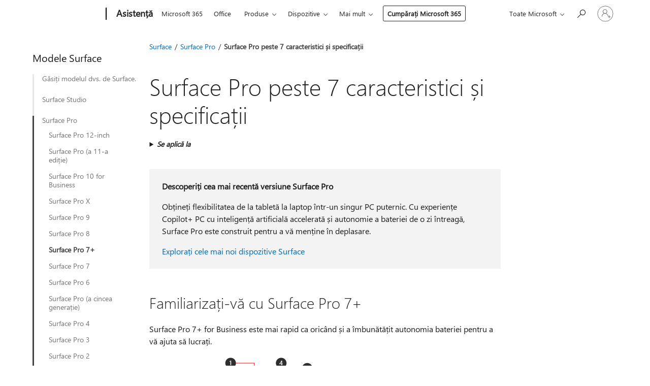

--- FILE ---
content_type: text/html; charset=utf-8
request_url: https://support.microsoft.com/ro-ro/surface/surface-pro-peste-7-caracteristici-%C8%99i-specifica%C8%9Bii-b21cbd38-6f47-42da-bbd2-c75ca02ea17a
body_size: 192848
content:

<!DOCTYPE html>
<html lang="ro-RO" dir="ltr">
<head>
	<meta charset="utf-8" />
	<meta name="viewport" content="width=device-width, initial-scale=1.0" />
	<title>Surface Pro peste 7 caracteristici &#x219;i specifica&#x21B;ii - Asisten&#x21B;&#x103; Microsoft</title>
	
	
		<link rel="canonical" href="https://support.microsoft.com/ro-ro/surface/surface-pro-peste-7-caracteristici-%C8%99i-specifica%C8%9Bii-b21cbd38-6f47-42da-bbd2-c75ca02ea17a" />

			<link rel="alternate" hreflang="ar-SA" href="https://support.microsoft.com/ar-sa/surface/surface-pro-%D8%A3%D9%83%D8%AB%D8%B1-%D9%85%D9%86-7-%D9%85%D9%8A%D8%B2%D8%A7%D8%AA-%D9%88%D9%85%D9%88%D8%A7%D8%B5%D9%81%D8%A7%D8%AA-b21cbd38-6f47-42da-bbd2-c75ca02ea17a" />
			<link rel="alternate" hreflang="bg-BG" href="https://support.microsoft.com/bg-bg/surface/%D1%84%D1%83%D0%BD%D0%BA%D1%86%D0%B8%D0%B8-%D0%B8-%D1%81%D0%BF%D0%B5%D1%86%D0%B8%D1%84%D0%B8%D0%BA%D0%B0%D1%86%D0%B8%D0%B8-%D0%BD%D0%B0-surface-pro-7-b21cbd38-6f47-42da-bbd2-c75ca02ea17a" />
			<link rel="alternate" hreflang="cs-CZ" href="https://support.microsoft.com/cs-cz/surface/surface-pro-v%C3%ADce-ne%C5%BE-7-funkc%C3%AD-a-specifikac%C3%AD-b21cbd38-6f47-42da-bbd2-c75ca02ea17a" />
			<link rel="alternate" hreflang="da-DK" href="https://support.microsoft.com/da-dk/surface/surface-pro-7-funktioner-og-specifikationer-b21cbd38-6f47-42da-bbd2-c75ca02ea17a" />
			<link rel="alternate" hreflang="de-DE" href="https://support.microsoft.com/de-de/surface/surface-pro-7-features-und-spezifikationen-b21cbd38-6f47-42da-bbd2-c75ca02ea17a" />
			<link rel="alternate" hreflang="el-GR" href="https://support.microsoft.com/el-gr/surface/surface-pro-7-%CE%B4%CF%85%CE%BD%CE%B1%CF%84%CF%8C%CF%84%CE%B7%CF%84%CE%B5%CF%82-%CE%BA%CE%B1%CE%B9-%CF%80%CF%81%CE%BF%CE%B4%CE%B9%CE%B1%CE%B3%CF%81%CE%B1%CF%86%CE%AD%CF%82-b21cbd38-6f47-42da-bbd2-c75ca02ea17a" />
			<link rel="alternate" hreflang="en-AU" href="https://support.microsoft.com/en-au/surface/surface-pro-7-features-and-specs-b21cbd38-6f47-42da-bbd2-c75ca02ea17a" />
			<link rel="alternate" hreflang="en-GB" href="https://support.microsoft.com/en-gb/surface/surface-pro-7-features-and-specs-b21cbd38-6f47-42da-bbd2-c75ca02ea17a" />
			<link rel="alternate" hreflang="en-US" href="https://support.microsoft.com/en-us/surface/surface-pro-7-features-and-specs-b21cbd38-6f47-42da-bbd2-c75ca02ea17a" />
			<link rel="alternate" hreflang="es-ES" href="https://support.microsoft.com/es-es/surface/surface-pro-m%C3%A1s-de-7-caracter%C3%ADsticas-y-especificaciones-b21cbd38-6f47-42da-bbd2-c75ca02ea17a" />
			<link rel="alternate" hreflang="et-EE" href="https://support.microsoft.com/et-ee/surface/surface-pro-7-funktsiooni-ja-spetsifikatsiooni-b21cbd38-6f47-42da-bbd2-c75ca02ea17a" />
			<link rel="alternate" hreflang="fi-FI" href="https://support.microsoft.com/fi-fi/surface/surface-pro-7-n-ominaisuudet-ja-tekniset-tiedot-b21cbd38-6f47-42da-bbd2-c75ca02ea17a" />
			<link rel="alternate" hreflang="fr-FR" href="https://support.microsoft.com/fr-fr/surface/surface-pro-plus-de-7-caract%C3%A9ristiques-et-sp%C3%A9cifications-b21cbd38-6f47-42da-bbd2-c75ca02ea17a" />
			<link rel="alternate" hreflang="he-IL" href="https://support.microsoft.com/he-il/surface/surface-pro-%D7%99%D7%95%D7%AA%D7%A8-%D7%9E-7-%D7%AA%D7%9B%D7%95%D7%A0%D7%95%D7%AA-%D7%95%D7%9E%D7%A4%D7%A8%D7%98%D7%99%D7%9D-b21cbd38-6f47-42da-bbd2-c75ca02ea17a" />
			<link rel="alternate" hreflang="hr-HR" href="https://support.microsoft.com/hr-hr/surface/surface-pro-7-zna%C4%8Dajki-i-specifikacija-b21cbd38-6f47-42da-bbd2-c75ca02ea17a" />
			<link rel="alternate" hreflang="hu-HU" href="https://support.microsoft.com/hu-hu/surface/surface-pro-7-funkci%C3%B3-%C3%A9s-specifik%C3%A1ci%C3%B3-b21cbd38-6f47-42da-bbd2-c75ca02ea17a" />
			<link rel="alternate" hreflang="id-ID" href="https://support.microsoft.com/id-id/surface/surface-pro-7-fitur-dan-spesifikasi-b21cbd38-6f47-42da-bbd2-c75ca02ea17a" />
			<link rel="alternate" hreflang="it-IT" href="https://support.microsoft.com/it-it/surface/surface-pro-7-funzionalit%C3%A0-e-specifiche-b21cbd38-6f47-42da-bbd2-c75ca02ea17a" />
			<link rel="alternate" hreflang="ja-JP" href="https://support.microsoft.com/ja-jp/surface/surface-pro-7-%E4%BB%A5%E4%B8%8A%E3%81%AE%E6%A9%9F%E8%83%BD%E3%81%A8%E4%BB%95%E6%A7%98-b21cbd38-6f47-42da-bbd2-c75ca02ea17a" />
			<link rel="alternate" hreflang="ko-KR" href="https://support.microsoft.com/ko-kr/surface/surface-pro-7%EA%B0%9C-%EC%9D%B4%EC%83%81%EC%9D%98-%EA%B8%B0%EB%8A%A5-%EB%B0%8F-%EC%82%AC%EC%96%91-b21cbd38-6f47-42da-bbd2-c75ca02ea17a" />
			<link rel="alternate" hreflang="lt-LT" href="https://support.microsoft.com/lt-lt/surface/surface-pro-7-funkcijos-ir-specifikacijos-b21cbd38-6f47-42da-bbd2-c75ca02ea17a" />
			<link rel="alternate" hreflang="lv-LV" href="https://support.microsoft.com/lv-lv/surface/surface-pro-7-l%C4%ABdzek%C4%BCi-un-specifik%C4%81cijas-b21cbd38-6f47-42da-bbd2-c75ca02ea17a" />
			<link rel="alternate" hreflang="nb-NO" href="https://support.microsoft.com/nb-no/surface/surface-pro-7-funksjoner-og-spesifikasjoner-b21cbd38-6f47-42da-bbd2-c75ca02ea17a" />
			<link rel="alternate" hreflang="nl-NL" href="https://support.microsoft.com/nl-nl/surface/surface-pro-7-functies-en-specificaties-b21cbd38-6f47-42da-bbd2-c75ca02ea17a" />
			<link rel="alternate" hreflang="pl-PL" href="https://support.microsoft.com/pl-pl/surface/surface-pro-ponad-7-funkcji-i-specyfikacji-b21cbd38-6f47-42da-bbd2-c75ca02ea17a" />
			<link rel="alternate" hreflang="pt-BR" href="https://support.microsoft.com/pt-br/surface/surface-pro-mais-de-7-recursos-e-especifica%C3%A7%C3%B5es-b21cbd38-6f47-42da-bbd2-c75ca02ea17a" />
			<link rel="alternate" hreflang="pt-PT" href="https://support.microsoft.com/pt-pt/surface/surface-pro-mais-de-7-funcionalidades-e-especifica%C3%A7%C3%B5es-b21cbd38-6f47-42da-bbd2-c75ca02ea17a" />
			<link rel="alternate" hreflang="ro-RO" href="https://support.microsoft.com/ro-ro/surface/surface-pro-peste-7-caracteristici-%C8%99i-specifica%C8%9Bii-b21cbd38-6f47-42da-bbd2-c75ca02ea17a" />
			<link rel="alternate" hreflang="ru-RU" href="https://support.microsoft.com/ru-ru/surface/surface-pro-7-%D1%84%D1%83%D0%BD%D0%BA%D1%86%D0%B8%D0%B9-%D0%B8-%D1%81%D0%BF%D0%B5%D1%86%D0%B8%D1%84%D0%B8%D0%BA%D0%B0%D1%86%D0%B8%D0%B9-b21cbd38-6f47-42da-bbd2-c75ca02ea17a" />
			<link rel="alternate" hreflang="sk-SK" href="https://support.microsoft.com/sk-sk/surface/surface-pro-7-funkci%C3%AD-a-%C5%A1pecifik%C3%A1ci%C3%AD-b21cbd38-6f47-42da-bbd2-c75ca02ea17a" />
			<link rel="alternate" hreflang="sl-SI" href="https://support.microsoft.com/sl-si/surface/surface-pro-7-funkcij-in-specifikacije-b21cbd38-6f47-42da-bbd2-c75ca02ea17a" />
			<link rel="alternate" hreflang="sr-Latn-RS" href="https://support.microsoft.com/sr-latn-rs/surface/surface-pro-7-funkcija-i-specifikacija-b21cbd38-6f47-42da-bbd2-c75ca02ea17a" />
			<link rel="alternate" hreflang="sv-SE" href="https://support.microsoft.com/sv-se/surface/surface-pro-7-funktioner-och-specifikationer-b21cbd38-6f47-42da-bbd2-c75ca02ea17a" />
			<link rel="alternate" hreflang="th-TH" href="https://support.microsoft.com/th-th/surface/surface-pro-%E0%B8%9F%E0%B8%B5%E0%B9%80%E0%B8%88%E0%B8%AD%E0%B8%A3%E0%B9%8C%E0%B9%81%E0%B8%A5%E0%B8%B0%E0%B8%AA%E0%B9%80%E0%B8%9B%E0%B8%84%E0%B8%A1%E0%B8%B2%E0%B8%81%E0%B8%81%E0%B8%A7%E0%B9%88%E0%B8%B2-7-%E0%B9%81%E0%B8%9A%E0%B8%9A-b21cbd38-6f47-42da-bbd2-c75ca02ea17a" />
			<link rel="alternate" hreflang="tr-TR" href="https://support.microsoft.com/tr-tr/surface/surface-pro-7-%C3%B6zellik-ve-belirtim-b21cbd38-6f47-42da-bbd2-c75ca02ea17a" />
			<link rel="alternate" hreflang="uk-UA" href="https://support.microsoft.com/uk-ua/surface/%D1%84%D1%83%D0%BD%D0%BA%D1%86%D1%96%D1%97-%D1%82%D0%B0-%D1%85%D0%B0%D1%80%D0%B0%D0%BA%D1%82%D0%B5%D1%80%D0%B8%D1%81%D1%82%D0%B8%D0%BA%D0%B8-surface-pro-7-b21cbd38-6f47-42da-bbd2-c75ca02ea17a" />
			<link rel="alternate" hreflang="vi-VN" href="https://support.microsoft.com/vi-vn/surface/surface-pro-h%C6%A1n-7-t%C3%ADnh-n%C4%83ng-v%C3%A0-th%C3%B4ng-s%E1%BB%91-k%E1%BB%B9-thu%E1%BA%ADt-b21cbd38-6f47-42da-bbd2-c75ca02ea17a" />
			<link rel="alternate" hreflang="zh-CN" href="https://support.microsoft.com/zh-cn/surface/surface-pro-7-%E5%8A%9F%E8%83%BD%E5%92%8C%E8%A7%84%E6%A0%BC-b21cbd38-6f47-42da-bbd2-c75ca02ea17a" />
			<link rel="alternate" hreflang="zh-HK" href="https://support.microsoft.com/zh-hk/surface/surface-pro-7-%E5%8A%9F%E8%83%BD%E5%92%8C%E8%A6%8F%E6%A0%BC-b21cbd38-6f47-42da-bbd2-c75ca02ea17a" />
			<link rel="alternate" hreflang="zh-TW" href="https://support.microsoft.com/zh-tw/surface/surface-pro-7-%E5%8A%9F%E8%83%BD%E5%92%8C%E8%A6%8F%E6%A0%BC-b21cbd38-6f47-42da-bbd2-c75ca02ea17a" />
	<meta name="awa-articleGuid" content="b21cbd38-6f47-42da-bbd2-c75ca02ea17a" />
	
	
	<meta name="firstPublishedDate" content="2000-01-01" />
	<meta name="lastPublishedDate" content="2025-10-15" />
	<meta name="commitId" content="5a60f235343b60c4aa336e0ef4d44d368bc06b9d" />
	
	

	
	
	
	<meta name="search.contenttype" content="Reference" />
	
	
	<meta name="search.IsOfficeDoc" content="true" />
	
	
	
	
	<meta name="search.products" content="f09ede0d-ff2b-f9d9-9268-8cf8f6df8585,28cb9f24-3c15-a869-0813-8bfec7d23491" />
	
	
	
	<meta name="search.mkt" content="ro-RO" />

	<meta name="ms.product" content="f09ede0d-ff2b-f9d9-9268-8cf8f6df8585,28cb9f24-3c15-a869-0813-8bfec7d23491" />
	<meta name="ms.productName" content="Surface Pro 7&#x2B;,Surface Pro 7&#x2B; with LTE Advanced" />
	<meta name="ms.lang" content="ro" />
	<meta name="ms.loc" content="RO" />
	<meta name="ms.ocpub.assetID" content="b21cbd38-6f47-42da-bbd2-c75ca02ea17a" />

	<meta name="awa-kb_id" content="5000459" />
	<meta name="awa-isContactUsAllowed" content="true" />
	<meta name="awa-asst" content="b21cbd38-6f47-42da-bbd2-c75ca02ea17a" />
	<meta name="awa-pageType" content="Article" />
	



	


<meta name="awa-env" content="Production" />
<meta name="awa-market" content="ro-RO" />
<meta name="awa-contentlang" content="ro" />
<meta name="awa-userFlightingId" content="41801c6c-86b0-41bf-ad65-2419490a1599" />
<meta name="awa-expid" content="P-R-1753027-1-1;P-R-1087983-1-1;P-E-1693585-C1-3;P-E-1661482-C1-3;P-E-1660511-C1-3;P-E-1656596-2-5;P-E-1551018-2-8;P-E-1585233-2-3;P-E-1570667-C1-4;P-E-1560750-C1-7;P-E-1554013-2-6;P-E-1536917-2-5;P-E-1526785-C1-5;P-E-1260007-C1-3;P-E-1046152-2-3;P-R-1545158-1-4;P-R-1426254-2-6;P-R-1392118-1-2;P-R-1245128-2-4;P-R-1235984-2-3;P-R-1211158-1-4;P-R-1150391-2-8;P-R-1150395-2-8;P-R-1150399-2-8;P-R-1150396-2-8;P-R-1150394-2-8;P-R-1150390-2-8;P-R-1150386-2-8;P-R-1146801-1-11;P-R-1141562-1-2;P-R-1141283-2-9;P-R-1136354-8-9;P-R-1119659-1-16;P-R-1119437-1-17;P-R-1116805-2-18;P-R-1116803-2-20;P-R-1114100-1-2;P-R-1100996-2-14;P-R-1096341-2-6;P-R-1089468-1-2;P-R-1085248-1-2;P-R-1033854-4-6;P-R-1029969-4-4;P-R-1020735-7-10;P-R-1018544-4-7;P-R-1009708-2-9;P-R-1005895-2-11;P-R-113175-4-7;P-R-110379-1-7;P-R-107838-1-7;P-R-106524-1-3;P-R-103787-2-5;P-R-101783-1-2;P-R-97577-1-5;P-R-97457-1-10;P-R-94390-1-2;P-R-94360-10-25;P-R-93416-1-3;P-R-90963-2-2;P-R-73296-2-15" />
<meta name="awa-irisId" />
<meta name="awa-origindatacenter" content="East US" />
<meta name="awa-variationid" content="ECS" />
<meta name="awa-prdct" content="office.com" />
<meta name="awa-stv" content="3.0.0-09ad8533cf0040dbd4a6c9c70c9689a2411c6a65&#x2B;09ad8533cf0040dbd4a6c9c70c9689a2411c6a65" />


 
	<meta name="awa-title" content="Surface Pro peste 7 caracteristici &#x219;i specifica&#x21B;ii - Asisten&#x21B;&#x103; Microsoft" />
	
	<meta name="awa-selfHelpExp" content="railbanner_surface" />
	<meta name="awa-dataBoundary" content="WW" />

	<link rel="stylesheet" href="/css/fonts/site-fonts.css?v=XWcxZPSEmN3tnHWAVMOFsAlPJq7aug49fUGb8saTNjw" />
	<link rel="stylesheet" href="/css/glyphs/glyphs.css?v=VOnvhT441Pay0WAKH5gdcXXigXpiuNbaQcI9DgXyoDE" />

	

    <link rel="dns-prefetch" href="https://aadcdn.msftauth.net" />
    <link rel="preconnect" href="https://aadcdn.msftauth.net" crossorigin=&quot;anonymous&quot; />
    <link rel="dns-prefetch" href="https://browser.events.data.microsoft.com" />
    <link rel="preconnect" href="https://browser.events.data.microsoft.com" crossorigin=&quot;anonymous&quot; />
    <link rel="dns-prefetch" href="https://c.s-microsoft.com" />
    <link rel="preconnect" href="https://c.s-microsoft.com" crossorigin=&quot;anonymous&quot; />
    <link rel="dns-prefetch" href="https://img-prod-cms-rt-microsoft-com.akamaized.net" />
    <link rel="preconnect" href="https://img-prod-cms-rt-microsoft-com.akamaized.net" crossorigin=&quot;anonymous&quot; />
    <link rel="dns-prefetch" href="https://js.monitor.azure.com" />
    <link rel="preconnect" href="https://js.monitor.azure.com" crossorigin=&quot;anonymous&quot; />
    <link rel="dns-prefetch" href="https://logincdn.msauth.net" />
    <link rel="preconnect" href="https://logincdn.msauth.net" crossorigin=&quot;anonymous&quot; />
    <link rel="dns-prefetch" href="https://mem.gfx.ms" />
    <link rel="preconnect" href="https://mem.gfx.ms" crossorigin=&quot;anonymous&quot; />
    <link rel="dns-prefetch" href="https://www.microsoft.com" />
    <link rel="preconnect" href="https://www.microsoft.com" crossorigin=&quot;anonymous&quot; />


	<link rel="stylesheet" href="/css/Article/article.css?v=0L89BVeP4I_vlf3G71MrPYAXM1CtRPw6ZcJwIduUvCA" />
	
	<link rel="stylesheet" href="/css/SearchBox/search-box.css?v=bybwzGBajHicVXspVs540UfV0swW0vCbOmBjBryj9N4" />
	<link rel="stylesheet" href="/css/sitewide/articleCss-overwrite.css?v=D0lQRoIlvFHSQBRTb-gAQ5KkFe8B8NuSoliBjnT5xZ4" />
	
	
	<link rel="stylesheet" href="/css/MeControlCallout/teaching-callout.css?v=690pjf05o15fVEafEpUwgaF8vqVfOkp5wP1Jl9gE99U" />
	
	<noscript>
		<link rel="stylesheet" href="/css/Article/article.noscript.css?v=88-vV8vIkcKpimEKjULkqpt8CxdXf5avAeGxsHgVOO0" />
	</noscript>

	<link rel="stylesheet" href="/css/promotionbanner/promotion-banner.css?v=cAmflE3c6Gw7niTOiMPEie9MY87yDE2mSl3DO7_jZRI" media="none" onload="this.media=&#x27;all&#x27;" /><noscript><link href="/css/promotionbanner/promotion-banner.css?v=cAmflE3c6Gw7niTOiMPEie9MY87yDE2mSl3DO7_jZRI" rel="stylesheet"></noscript>
	
	<link rel="stylesheet" href="/css/ArticleSupportBridge/article-support-bridge.css?v=R_P0TJvD9HoRHQBEdvBR1WhNn7dSbvOYWmVA9taxbpM" media="none" onload="this.media=&#x27;all&#x27;" /><noscript><link href="/css/ArticleSupportBridge/article-support-bridge.css?v=R_P0TJvD9HoRHQBEdvBR1WhNn7dSbvOYWmVA9taxbpM" rel="stylesheet"></noscript>
	<link rel="stylesheet" href="/css/StickyFeedback/sticky-feedback.css?v=cMfNdAUue7NxZUj3dIt_v5DIuzmw9ohJW109iXQpWnI" media="none" onload="this.media=&#x27;all&#x27;" /><noscript><link href="/css/StickyFeedback/sticky-feedback.css?v=cMfNdAUue7NxZUj3dIt_v5DIuzmw9ohJW109iXQpWnI" rel="stylesheet"></noscript>
	<link rel="stylesheet" href="/css/feedback/feedback.css?v=Rkcw_yfLWOMtOcWOljMOiZgymMcrG0GDpo4Lf-TUzPo" media="none" onload="this.media=&#x27;all&#x27;" /><noscript><link href="/css/feedback/feedback.css?v=Rkcw_yfLWOMtOcWOljMOiZgymMcrG0GDpo4Lf-TUzPo" rel="stylesheet"></noscript>
	
	

	<link rel="apple-touch-icon" sizes="180x180" href="/apple-touch-icon.png">
<link rel="icon" type="image/png" sizes="32x32" href="/favicon-32x32.png">
<link rel="icon" type="image/png" sizes="16x16" href="/favicon-16x16.png">


	
        <link rel="stylesheet" href="https://www.microsoft.com/onerfstatics/marketingsites-eus-prod/east-european/shell/_scrf/css/themes=default.device=uplevel_web_pc/63-57d110/c9-be0100/a6-e969ef/43-9f2e7c/82-8b5456/a0-5d3913/4f-460e79/ae-f1ac0c?ver=2.0&amp;_cf=02242021_3231" type="text/css" media="all" />
    

	
		<link rel="stylesheet" href="/css/Article/left-nav.css?v=P4vuAkZCGQgjSSlYzU6z5FtdGykZHjeUthqLptyBPAk" />
		<link rel="stylesheet" href="/css/Article/multimedia-left-nav.css?v=WGrcIW6Ipz_Jwu3mzb5TNSNkonDhTQVz3J1KqMCSw9E" />
	
	
	<script type="text/javascript">
		var OOGlobal = {
			BaseDomain: location.protocol + "//" + location.host,
			Culture: "ro-RO",
			Language: "ro",
			LCID: "1048",
			IsAuthenticated: "False",
			WebAppUrl: "https://office.com/start",
			GUID: "b21cbd38-6f47-42da-bbd2-c75ca02ea17a",
			Platform: navigator.platform,
			MixOembedUrl: "https://mix.office.com/oembed/",
			MixWatchUrl: "https://mix.office.com/watch/"
		};
	</script>

	
		


<script type="text/javascript">
	(function () {
		var creativeReady = false;
		var isSilentSignInComplete = false;
		var authInfo = {
			authType: "None",
			puid: "",
			tenantId: "",
			isAdult: true
			};

		var renderPromotion = function (dataBoundary) {
			if (creativeReady && isSilentSignInComplete) {
				window.UcsCreative.renderTemplate({
					partnerId: "7bb7e07d-3e57-4ee3-b78f-26a4292b841a",
					shouldSetUcsMuid: true,
					dataBoundary: dataBoundary,
					attributes: {
						placement: "88000534",
						locale: "ro-ro",
						country: "ro",
						scs_ecsFlightId: "P-R-1753027-1;P-R-1087983-1;P-E-1693585-C1;P-E-1661482-C1;P-E-1660511-C1;P-E-1656596-2;P-E-1551018-2;P-E-1585233-2;P-E-1570667-C1;P-E-1560750-C1;P-E-1554013-2;P-E-1536917-2;P-E-1526785-C1;P-E-1260007-C1;P-E-1046152-2;P-R-1545158-1;P-R-1426254-2;P-R-1392118-1;P-R-1245128-2;P-R-1235984-2;P-R-1211158-1;P-R-1150391-2;P-R-1150395-2;P-R-1150399-2;P-R-1150396-2;P-R-1150394-2;P-R-1150390-2;P-R-1150386-2;P-R-1146801-1;P-R-1141562-1;P-R-1141283-2;P-R-1136354-8;P-R-1119659-1;P-R-1119437-1;P-R-1116805-2;P-R-1116803-2;P-R-1114100-1;P-R-1100996-2;P-R-1096341-2;P-R-1089468-1;P-R-1085248-1;P-R-1033854-4;P-R-1029969-4;P-R-1020735-7;P-R-1018544-4;P-R-1009708-2;P-R-1005895-2;P-R-113175-4;P-R-110379-1;P-R-107838-1;P-R-106524-1;P-R-103787-2;P-R-101783-1;P-R-97577-1;P-R-97457-1;P-R-94390-1;P-R-94360-10;P-R-93416-1;P-R-90963-2;P-R-73296-2",
						SCS_promotionCategory: "uhfbuybutton;railbanner_surface",
						articleType: "railbanner_surface",
						operatingSystem: "Mac",
						authType: authInfo.authType,
						PUID: authInfo.puid,
						TenantId: authInfo.tenantId,
                        TOPT: "",
                        AdditionalBannerId: "ucsRailInlineContainer",
					}
				});
			}
		};

		window.document.addEventListener('ucsCreativeRendered', function () {
			if (typeof window.initPromotionLogger !== 'undefined') {
				window.initPromotionLogger();
			}
		});

		window.document.addEventListener('ucsCreativeReady', function () {
			creativeReady = true;
			renderPromotion("WW");
		});

		if (!isSilentSignInComplete) {
			window.document.addEventListener('silentSignInComplete', function (event) {
				if (event.detail && event.detail.puid) {
					authInfo.isAdult = event.detail.isAdult;
					authInfo.authType = event.detail.authType;
					authInfo.puid = event.detail.puid;
					authInfo.tenantId = event.detail.account.tenantId;
				}

				isSilentSignInComplete = true;
				renderPromotion(event.detail.dataBoundary);
			});
		}
	})();
</script>

<script type="text/javascript" defer src="/lib/ucs/dist/ucsCreativeService.js?v=RNwXI4r6IRH1mrd2dPPGZEYOQnUcs8HAddnyceXlw88"></script>
	

	<script>
		if (window.location.search) {
			var params = new URLSearchParams(window.location.search);
			if (params.has('action') && params.get('action') === 'download'){
				params.delete('action');
			}

			history.replaceState({}, '', window.location.pathname + (params.toString() ? '?' + params.toString() : ''));
		}
	</script>


</head>
<body class="supCont ocArticle">
	<div id="ocBodyWrapper">
		
		

<div class="supLeftNavMobileView" dir="ltr">
	<div class="supLeftNavMobileViewHeader">
		<div class="supLeftNavMobileViewHeaderTitle" role="heading" aria-level="2">Subiecte asociate</div>
		<div class="supLeftNavMobileViewCloseButton">
			<a href="javascript:" class="supLeftNavMobileViewClose" ms.interactiontype="11" data-bi-bhvr="HIDE" data-bi-area="Banner" ms.pgarea="leftnav" role="button" aria-label="Închideți">&times;</a>
		</div>
	</div>
	
	<div class="supLeftNavMobileViewContent grd" role="complementary" aria-label="Linkuri asociate" ms.pgarea="leftnav" data-bi-area="leftnav">
		

	<div role="heading" aria-level="2" id="supLeftNavMobileDisplayTitle" tabindex="-1">Modele Surface</div>
			<div class="supLeftNavCategory">
				<div class="supLeftNavCategoryTitle">
					<a class="supLeftNavLink" data-bi-slot="1" href="/ro-ro/surface/afla%C8%9Bi-ce-model-de-surface-ave%C8%9Bi-da204261-8d26-9351-8588-5b09632c9486">G&#x103;si&#x21B;i modelul dvs. de Surface.</a>
				</div>
				<ul class="supLeftNavArticles">
							<li class="supLeftNavArticle">
								<a class="supLeftNavLink" data-bi-slot="2" href="/ro-ro/surface/afla%C8%9Bi-ce-model-de-surface-ave%C8%9Bi-da204261-8d26-9351-8588-5b09632c9486">Afla&#x21B;i cum</a>
							</li>
				</ul>
			</div>
			<div class="supLeftNavCategory">
				<div class="supLeftNavCategoryTitle">
					<a class="supLeftNavLink" data-bi-slot="2" href="/ro-ro/surface/caracteristici-surface-studio-2-53cfae12-28fd-483d-9c4d-6e8f943c05a0">Surface Studio</a>
				</div>
				<ul class="supLeftNavArticles">
							<li class="supLeftNavArticle">
								<a class="supLeftNavLink" data-bi-slot="3" href="/ro-ro/surface/caracteristici-surface-studio-2-53cfae12-28fd-483d-9c4d-6e8f943c05a0">Surface Studio 2&#x2B;</a>
							</li>
							<li class="supLeftNavArticle">
								<a class="supLeftNavLink" data-bi-slot="4" href="/ro-ro/surface/surface-studio-2-caracteristici-%C8%99i-specifica%C8%9Bii-8672fa31-2e5d-2eb7-e299-5138e2ea682f">Surface Studio 2</a>
							</li>
							<li class="supLeftNavArticle">
								<a class="supLeftNavLink" data-bi-slot="5" href="/ro-ro/surface/diagrame-surface-studio-prima-genera%C8%9Bie-%C8%99i-specifica%C8%9Bii-tehnice-ee58a743-6463-2557-e66e-4dc4b3207881">Surface Studio&#xA0;(prima genera&#x21B;ie)</a>
							</li>
				</ul>
			</div>
			<div class="supLeftNavCategory supLeftNavActiveCategory">
				<div class="supLeftNavCategoryTitle">
					<a class="supLeftNavLink" ms.interactiontype="11" data-bi-slot="3" href="/ro-ro/surface/surface-pro-caracteristici-de-12-inchi-f1ec3085-a88a-4c52-abfb-cd75f8c4e736">Surface Pro</a>
				</div>
				<ul class="supLeftNavArticles">
							<li class="supLeftNavArticle">
								<a class="supLeftNavLink" data-bi-slot="4" href="/ro-ro/surface/surface-pro-caracteristici-de-12-inchi-f1ec3085-a88a-4c52-abfb-cd75f8c4e736">Surface Pro 12-inch</a>
							</li>
							<li class="supLeftNavArticle">
								<a class="supLeftNavLink" data-bi-slot="5" href="/ro-ro/surface/caracteristici-surface-pro-a-11-a-edi%C8%9Bie-36fb8175-189b-4712-b064-d3feefacf349">Surface Pro (a 11-a edi&#x21B;ie)</a>
							</li>
							<li class="supLeftNavArticle">
								<a class="supLeftNavLink" data-bi-slot="6" href="/ro-ro/surface/caracteristicile-surface-pro-10-for-business-debb0fd7-4f30-492f-8000-b5deaf71922f">Surface Pro 10 for Business</a>
							</li>
							<li class="supLeftNavArticle">
								<a class="supLeftNavLink" data-bi-slot="7" href="/ro-ro/surface/caracteristici-%C8%99i-specifica%C8%9Bii-surface-pro-x-f4b9bd8d-af25-8c56-c9a5-3c56d860d7f6">Surface Pro X</a>
							</li>
							<li class="supLeftNavArticle">
								<a class="supLeftNavLink" data-bi-slot="8" href="/ro-ro/surface/surface-pro-9-caracteristici-%C8%99i-specifica%C8%9Bii-f3f523e6-4f0e-487d-a95c-6115ab55477d">Surface Pro 9</a>
							</li>
							<li class="supLeftNavArticle">
								<a class="supLeftNavLink" data-bi-slot="9" href="/ro-ro/surface/surface-pro-8-caracteristici-%C8%99i-specifica%C8%9Bii-80d10ad3-52c1-4ded-a3be-ede236b9de93">Surface Pro 8</a>
							</li>
							<li class="supLeftNavArticle supLeftNavCurrentArticle">
								<a class="supLeftNavLink" data-bi-slot="10" aria-current="page" href="/ro-ro/surface/surface-pro-peste-7-caracteristici-%C8%99i-specifica%C8%9Bii-b21cbd38-6f47-42da-bbd2-c75ca02ea17a">Surface Pro 7&#x2B;</a>
							</li>
							<li class="supLeftNavArticle">
								<a class="supLeftNavLink" data-bi-slot="11" href="/ro-ro/surface/specifica%C8%9Bii-%C8%99i-caracteristici-surface-pro-7-8254894d-bb80-77ef-daae-612ea713e310">Surface Pro 7</a>
							</li>
							<li class="supLeftNavArticle">
								<a class="supLeftNavLink" data-bi-slot="12" href="/ro-ro/surface/specifica%C8%9Bii-%C8%99i-caracteristici-surface-pro-6-ade5cfc2-e99a-6fd1-abbe-c0e8a8a3942d">Surface Pro 6</a>
							</li>
							<li class="supLeftNavArticle">
								<a class="supLeftNavLink" data-bi-slot="13" href="/ro-ro/surface/specifica%C8%9Bii-%C8%99i-caracteristici-surface-pro-a-5-a-genera%C8%9Bie-42d321e4-52d6-dcb1-e014-9ffc76fbca14">Surface Pro (a cincea genera&#x21B;ie)</a>
							</li>
							<li class="supLeftNavArticle">
								<a class="supLeftNavLink" data-bi-slot="14" href="/ro-ro/surface/specifica%C8%9Bii-%C8%99i-caracteristici-surface-pro-4-e3a8ac71-4cee-9107-23bc-7bd08d47cf75">Surface Pro 4</a>
							</li>
							<li class="supLeftNavArticle">
								<a class="supLeftNavLink" data-bi-slot="15" href="/ro-ro/surface/specifica%C8%9Bii-%C8%99i-caracteristici-surface-pro-3-4c142a41-134f-f22b-0142-a5cf073b56ee">Surface Pro 3</a>
							</li>
							<li class="supLeftNavArticle">
								<a class="supLeftNavLink" data-bi-slot="16" href="/ro-ro/surface/specifica%C8%9Bii-%C8%99i-caracteristici-surface-pro-2-f38cf5d3-1b61-0c2a-fd46-4729afebe798">Surface Pro 2</a>
							</li>
							<li class="supLeftNavArticle">
								<a class="supLeftNavLink" data-bi-slot="17" href="/ro-ro/surface/specifica%C8%9Bii-surface-pro-prima-genera%C8%9Bie-f0e31ddb-b03b-e450-bf83-0e23cf6cbdce">Surface Pro (prima genera&#x21B;ie)</a>
							</li>
				</ul>
			</div>
			<div class="supLeftNavCategory">
				<div class="supLeftNavCategoryTitle">
					<a class="supLeftNavLink" data-bi-slot="4" href="/ro-ro/surface/caracteristici-surface-laptop-5g-pentru-business-f79d01ce-84eb-4f69-a51f-afe38267fb7e">Surface Laptop</a>
				</div>
				<ul class="supLeftNavArticles">
							<li class="supLeftNavArticle">
								<a class="supLeftNavLink" data-bi-slot="5" href="/ro-ro/surface/caracteristici-surface-laptop-5g-pentru-business-f79d01ce-84eb-4f69-a51f-afe38267fb7e">Surface Laptop 5G pentru business</a>
							</li>
							<li class="supLeftNavArticle">
								<a class="supLeftNavLink" data-bi-slot="6" href="/ro-ro/surface/caracteristicile-surface-laptop-de-13-inchi-177367f3-4bde-4ba2-8453-88d36a9cb720">Surface Laptop 13-inch</a>
							</li>
							<li class="supLeftNavArticle">
								<a class="supLeftNavLink" data-bi-slot="7" href="/ro-ro/surface/caracteristicile-surface-laptop-a-%C8%99aptea-edi%C8%9Bie-9fba07be-d48d-4f2f-b508-70b7b5a60143">Surface Laptop (a &#x219;aptea edi&#x21B;ie)</a>
							</li>
							<li class="supLeftNavArticle">
								<a class="supLeftNavLink" data-bi-slot="8" href="/ro-ro/surface/caracteristici-surface-laptop-6-pentru-business-3d09dbcd-fc74-4fae-88b8-071307d92c6c">Surface Laptop 6 pentru business</a>
							</li>
							<li class="supLeftNavArticle">
								<a class="supLeftNavLink" data-bi-slot="9" href="/ro-ro/surface/specifica%C8%9Bii-%C8%99i-caracteristici-surface-laptop-5-0816e45e-6a4c-4c9e-8365-ef755a2e34d2">Surface Laptop 5</a>
							</li>
							<li class="supLeftNavArticle">
								<a class="supLeftNavLink" data-bi-slot="10" href="/ro-ro/surface/caracteristici-surface-laptop-4-e4fbd527-8ded-424c-9ccb-f2dd76b0f4dd">Surface Laptop 4</a>
							</li>
							<li class="supLeftNavArticle">
								<a class="supLeftNavLink" data-bi-slot="11" href="/ro-ro/surface/specifica%C8%9Bii-%C8%99i-caracteristici-surface-laptop-3-75315c06-5d74-07fe-55d5-a8c5cb626849">Surface Laptop 3</a>
							</li>
							<li class="supLeftNavArticle">
								<a class="supLeftNavLink" data-bi-slot="12" href="/ro-ro/surface/specifica%C8%9Bii-%C8%99i-caracteristici-surface-laptop-2-44924da8-8a48-b0f3-4cb0-f9aa104e7cdd">Surface Laptop 2</a>
							</li>
							<li class="supLeftNavArticle">
								<a class="supLeftNavLink" data-bi-slot="13" href="/ro-ro/surface/specifica%C8%9Bii-%C8%99i-caracteristici-surface-laptop-prima-genera%C8%9Bie-30b1b484-4587-928f-ea9a-351d411569af">Surface Laptop (prima genera&#x21B;ie)</a>
							</li>
							<li class="supLeftNavArticle">
								<a class="supLeftNavLink" data-bi-slot="14" href="/ro-ro/surface/caracteristici-surface-laptop-se-2674627b-d92f-4a88-b85c-f649552f3625">Surface Laptop SE</a>
							</li>
				</ul>
			</div>
			<div class="supLeftNavCategory">
				<div class="supLeftNavCategoryTitle">
					<a class="supLeftNavLink" data-bi-slot="5" href="/ro-ro/surface/caracteristici-surface-laptop-studio-2-70268b43-8c31-4a35-bb8f-9898461e4942">Surface Laptop Studio</a>
				</div>
				<ul class="supLeftNavArticles">
							<li class="supLeftNavArticle">
								<a class="supLeftNavLink" data-bi-slot="6" href="/ro-ro/surface/caracteristici-surface-laptop-studio-2-70268b43-8c31-4a35-bb8f-9898461e4942">Surface Laptop Studio 2</a>
							</li>
							<li class="supLeftNavArticle">
								<a class="supLeftNavLink" data-bi-slot="7" href="/ro-ro/surface/caracteristici-surface-laptop-studio-2f496a27-a453-4883-9bc0-c32be7fe2f30">Surface Laptop Studio (prima genera&#x21B;ie)</a>
							</li>
				</ul>
			</div>
			<div class="supLeftNavCategory">
				<div class="supLeftNavCategoryTitle">
					<a class="supLeftNavLink" data-bi-slot="6" href="/ro-ro/surface/caracteristici-surface-laptop-go-3-d8baf45b-00ba-4b73-a9c8-21a6f26bba02">Surface Laptop Go</a>
				</div>
				<ul class="supLeftNavArticles">
							<li class="supLeftNavArticle">
								<a class="supLeftNavLink" data-bi-slot="7" href="/ro-ro/surface/caracteristici-surface-laptop-go-3-d8baf45b-00ba-4b73-a9c8-21a6f26bba02">Surface Laptop Go 3</a>
							</li>
							<li class="supLeftNavArticle">
								<a class="supLeftNavLink" data-bi-slot="8" href="/ro-ro/surface/caracteristici-surface-laptop-go-2-2eff8979-464a-442a-8848-856b2e237c11">Surface Laptop Go 2</a>
							</li>
							<li class="supLeftNavArticle">
								<a class="supLeftNavLink" data-bi-slot="9" href="/ro-ro/topic/specifica%C8%9Bii-%C8%99i-caracteristici-surface-laptop-go-prima-genera%C8%9Bie-962fdfc3-9771-e5d0-e86e-8e9c2119b411">Surface Laptop Go (prima genera&#x21B;ie)</a>
							</li>
				</ul>
			</div>
			<div class="supLeftNavCategory">
				<div class="supLeftNavCategoryTitle">
					<a class="supLeftNavLink" data-bi-slot="7" href="/ro-ro/surface/caracteristici-surface-go-4-522e227b-24d6-41c6-b48e-db7a053989cb">Surface Go</a>
				</div>
				<ul class="supLeftNavArticles">
							<li class="supLeftNavArticle">
								<a class="supLeftNavLink" data-bi-slot="8" href="/ro-ro/surface/caracteristici-surface-go-4-522e227b-24d6-41c6-b48e-db7a053989cb">Surface Go 4</a>
							</li>
							<li class="supLeftNavArticle">
								<a class="supLeftNavLink" data-bi-slot="9" href="/ro-ro/surface/caracteristici-surface-go-3-1ef2c926-4de1-46c9-a159-9fcb13992509">Surface Go 3</a>
							</li>
							<li class="supLeftNavArticle">
								<a class="supLeftNavLink" data-bi-slot="10" href="/ro-ro/surface/specifica%C8%9Bii-%C8%99i-caracteristici-surface-go-2-0fc6a657-2851-484f-6f82-bd3c589ed92c">Surface Go 2</a>
							</li>
							<li class="supLeftNavArticle">
								<a class="supLeftNavLink" data-bi-slot="11" href="/ro-ro/surface/specifica%C8%9Bii-%C8%99i-caracteristici-surface-go-prima-genera%C8%9Bie-d5f9e6f4-1b01-f61a-6dac-ad4f963ddba5">Surface Go (prima genera&#x21B;ie)</a>
							</li>
				</ul>
			</div>
			<div class="supLeftNavCategory">
				<div class="supLeftNavCategoryTitle">
					<a class="supLeftNavLink" data-bi-slot="8" href="/ro-ro/surface/surface-book-3-specifica%C8%9Bii-%C8%99i-caracteristici-261d4bb1-2851-d9d5-2020-283429f6cd8c">Surface Book</a>
				</div>
				<ul class="supLeftNavArticles">
							<li class="supLeftNavArticle">
								<a class="supLeftNavLink" data-bi-slot="9" href="/ro-ro/surface/surface-book-3-specifica%C8%9Bii-%C8%99i-caracteristici-261d4bb1-2851-d9d5-2020-283429f6cd8c">Surface Book 3</a>
							</li>
							<li class="supLeftNavArticle">
								<a class="supLeftNavLink" data-bi-slot="10" href="/ro-ro/surface/surface-book-2-specifica%C8%9Bii-%C8%99i-caracteristici-d752c78d-d1fc-c483-c80d-8343e68ad96b">Surface Book 2</a>
							</li>
							<li class="supLeftNavArticle">
								<a class="supLeftNavLink" data-bi-slot="11" href="/ro-ro/surface/specifica%C8%9Bii-%C8%99i-caracteristici-pentru-surface-book-prima-genera%C8%9Bie-b2c7cf05-1144-da66-c4c8-dba0be246040">Surface Book (prima genera&#x21B;ie)</a>
							</li>
				</ul>
			</div>
			<div class="supLeftNavCategory">
				<div class="supLeftNavCategoryTitle">
					<a class="supLeftNavLink" data-bi-slot="9" href="/ro-ro/surface/specifica%C8%9Bii-%C8%99i-caracteristici-surface-3-80e52440-0c3a-60e4-b77c-88a5f373ea4d">Alte dispozitive</a>
				</div>
				<ul class="supLeftNavArticles">
							<li class="supLeftNavArticle">
								<a class="supLeftNavLink" data-bi-slot="10" href="/ro-ro/surface/specifica%C8%9Bii-%C8%99i-caracteristici-surface-3-80e52440-0c3a-60e4-b77c-88a5f373ea4d">Surface 3</a>
							</li>
							<li class="supLeftNavArticle">
								<a class="supLeftNavLink" data-bi-slot="11" href="/ro-ro/surface/specifica%C8%9Bii-privind-surface-2-7a5aaf4f-9641-2c69-3747-ea4e2a161aae">Surface 2</a>
							</li>
							<li class="supLeftNavArticle">
								<a class="supLeftNavLink" data-bi-slot="12" href="/ro-ro/surface/specifica%C8%9Bii-privind-surface-rt-dcc757dc-b4ab-c33f-d3b3-352cf5d2e637">Surface RT</a>
							</li>
							<li class="supLeftNavArticle">
								<a class="supLeftNavLink" data-bi-slot="13" href="/ro-ro/surface/surface-duo-2-features-01e772a5-3272-4e2f-b0cd-53b5b73e8d21">Surface Duo 2</a>
							</li>
							<li class="supLeftNavArticle">
								<a class="supLeftNavLink" data-bi-slot="14" href="/ro-ro/surface/caracteristici-surface-duo-13f2bba9-2b5d-8802-b021-abf26539eef8">Surface Duo (prima genera&#x21B;ie)</a>
							</li>
				</ul>
			</div>

	</div>
</div>
	

		<div class="ucsUhfContainer"></div>

		
            <div id="headerArea" class="uhf"  data-m='{"cN":"headerArea","cT":"Area_coreuiArea","id":"a1Body","sN":1,"aN":"Body"}'>
                <div id="headerRegion"      data-region-key="headerregion" data-m='{"cN":"headerRegion","cT":"Region_coreui-region","id":"r1a1","sN":1,"aN":"a1"}' >

    <div  id="headerUniversalHeader" data-m='{"cN":"headerUniversalHeader","cT":"Module_coreui-universalheader","id":"m1r1a1","sN":1,"aN":"r1a1"}'  data-module-id="Category|headerRegion|coreui-region|headerUniversalHeader|coreui-universalheader">
        






        <a id="uhfSkipToMain" class="m-skip-to-main" href="javascript:void(0)" data-href="#supArticleContent" tabindex="0" data-m='{"cN":"Skip to content_nonnav","id":"nn1m1r1a1","sN":1,"aN":"m1r1a1"}'>Salt la conținutul principal</a>


<header class="c-uhfh context-uhf no-js c-sgl-stck c-category-header " itemscope="itemscope" data-header-footprint="/SMCConvergence/ContextualHeader-Site, fromService: True"   data-magict="true"   itemtype="http://schema.org/Organization">
    <div class="theme-light js-global-head f-closed  global-head-cont" data-m='{"cN":"Universal Header_cont","cT":"Container","id":"c2m1r1a1","sN":2,"aN":"m1r1a1"}'>
        <div class="c-uhfh-gcontainer-st">
            <button type="button" class="c-action-trigger c-glyph glyph-global-nav-button" aria-label="All Microsoft expand to see list of Microsoft products and services" initialState-label="All Microsoft expand to see list of Microsoft products and services" toggleState-label="Close All Microsoft list" aria-expanded="false" data-m='{"cN":"Mobile menu button_nonnav","id":"nn1c2m1r1a1","sN":1,"aN":"c2m1r1a1"}'></button>
            <button type="button" class="c-action-trigger c-glyph glyph-arrow-htmllegacy c-close-search" aria-label="&#206;nchidere căutare" aria-expanded="false" data-m='{"cN":"Close Search_nonnav","id":"nn2c2m1r1a1","sN":2,"aN":"c2m1r1a1"}'></button>
                    <a id="uhfLogo" class="c-logo c-sgl-stk-uhfLogo" itemprop="url" href="https://www.microsoft.com" aria-label="Microsoft" data-m='{"cN":"GlobalNav_Logo_cont","cT":"Container","id":"c3c2m1r1a1","sN":3,"aN":"c2m1r1a1"}'>
                        <img alt="" itemprop="logo" class="c-image" src="https://uhf.microsoft.com/images/microsoft/RE1Mu3b.png" role="presentation" aria-hidden="true" />
                        <span itemprop="name" role="presentation" aria-hidden="true">Microsoft</span>
                    </a>
            <div class="f-mobile-title">
                <button type="button" class="c-action-trigger c-glyph glyph-chevron-left" aria-label="Vedeți mai multe opțiuni de meniu" data-m='{"cN":"Mobile back button_nonnav","id":"nn4c2m1r1a1","sN":4,"aN":"c2m1r1a1"}'></button>
                <span data-global-title="Pagina de pornire Microsoft" class="js-mobile-title">Asistență</span>
                <button type="button" class="c-action-trigger c-glyph glyph-chevron-right" aria-label="Vedeți mai multe opțiuni de meniu" data-m='{"cN":"Mobile forward button_nonnav","id":"nn5c2m1r1a1","sN":5,"aN":"c2m1r1a1"}'></button>
            </div>
                    <div class="c-show-pipe x-hidden-vp-mobile-st">
                        <a id="uhfCatLogo" class="c-logo c-cat-logo" href="https://support.microsoft.com/ro-ro" aria-label="Asistență" itemprop="url" data-m='{"cN":"CatNav_Asistență_nav","id":"n6c2m1r1a1","sN":6,"aN":"c2m1r1a1"}'>
                                <span>Asistență</span>
                        </a>
                    </div>
                <div class="cat-logo-button-cont x-hidden">
                        <button type="button" id="uhfCatLogoButton" class="c-cat-logo-button x-hidden" aria-expanded="false" aria-label="Asistență" data-m='{"cN":"Asistență_nonnav","id":"nn7c2m1r1a1","sN":7,"aN":"c2m1r1a1"}'>
                            Asistență
                        </button>
                </div>



                    <nav id="uhf-g-nav" aria-label="Meniu contextual" class="c-uhfh-gnav" data-m='{"cN":"Category nav_cont","cT":"Container","id":"c8c2m1r1a1","sN":8,"aN":"c2m1r1a1"}'>
            <ul class="js-paddle-items">
                    <li class="single-link js-nav-menu x-hidden-none-mobile-vp uhf-menu-item">
                        <a class="c-uhf-nav-link" href="https://support.microsoft.com/ro-ro" data-m='{"cN":"CatNav_Pornire_nav","id":"n1c8c2m1r1a1","sN":1,"aN":"c8c2m1r1a1"}' > Pornire </a>
                    </li>
                                        <li class="single-link js-nav-menu uhf-menu-item">
                            <a id="c-shellmenu_0" class="c-uhf-nav-link" href="https://www.microsoft.com/microsoft-365?ocid=cmmttvzgpuy" data-m='{"id":"n2c8c2m1r1a1","sN":2,"aN":"c8c2m1r1a1"}'>Microsoft 365</a>
                        </li>
                        <li class="single-link js-nav-menu uhf-menu-item">
                            <a id="c-shellmenu_1" class="c-uhf-nav-link" href="https://www.microsoft.com/microsoft-365/microsoft-office?ocid=cmml7tr0rib" data-m='{"id":"n3c8c2m1r1a1","sN":3,"aN":"c8c2m1r1a1"}'>Office</a>
                        </li>
                        <li class="nested-menu uhf-menu-item">
                            <div class="c-uhf-menu js-nav-menu">
                                <button type="button" id="c-shellmenu_2"  aria-expanded="false" data-m='{"id":"nn4c8c2m1r1a1","sN":4,"aN":"c8c2m1r1a1"}'>Produse</button>

                                <ul class="" data-class-idn="" aria-hidden="true" data-m='{"cT":"Container","id":"c5c8c2m1r1a1","sN":5,"aN":"c8c2m1r1a1"}'>
        <li class="js-nav-menu single-link" data-m='{"cT":"Container","id":"c1c5c8c2m1r1a1","sN":1,"aN":"c5c8c2m1r1a1"}'>
            <a id="c-shellmenu_3" class="js-subm-uhf-nav-link" href="https://support.microsoft.com/ro-ro/microsoft-365" data-m='{"id":"n1c1c5c8c2m1r1a1","sN":1,"aN":"c1c5c8c2m1r1a1"}'>Microsoft 365</a>
            
        </li>
        <li class="js-nav-menu single-link" data-m='{"cT":"Container","id":"c2c5c8c2m1r1a1","sN":2,"aN":"c5c8c2m1r1a1"}'>
            <a id="c-shellmenu_4" class="js-subm-uhf-nav-link" href="https://support.microsoft.com/ro-ro/outlook" data-m='{"id":"n1c2c5c8c2m1r1a1","sN":1,"aN":"c2c5c8c2m1r1a1"}'>Outlook</a>
            
        </li>
        <li class="js-nav-menu single-link" data-m='{"cT":"Container","id":"c3c5c8c2m1r1a1","sN":3,"aN":"c5c8c2m1r1a1"}'>
            <a id="c-shellmenu_5" class="js-subm-uhf-nav-link" href="https://support.microsoft.com/ro-ro/teams" data-m='{"id":"n1c3c5c8c2m1r1a1","sN":1,"aN":"c3c5c8c2m1r1a1"}'>Microsoft Teams</a>
            
        </li>
        <li class="js-nav-menu single-link" data-m='{"cT":"Container","id":"c4c5c8c2m1r1a1","sN":4,"aN":"c5c8c2m1r1a1"}'>
            <a id="c-shellmenu_6" class="js-subm-uhf-nav-link" href="https://support.microsoft.com/ro-ro/onedrive" data-m='{"id":"n1c4c5c8c2m1r1a1","sN":1,"aN":"c4c5c8c2m1r1a1"}'>OneDrive</a>
            
        </li>
        <li class="js-nav-menu single-link" data-m='{"cT":"Container","id":"c5c5c8c2m1r1a1","sN":5,"aN":"c5c8c2m1r1a1"}'>
            <a id="c-shellmenu_7" class="js-subm-uhf-nav-link" href="https://support.microsoft.com/ro-ro/microsoft-copilot" data-m='{"id":"n1c5c5c8c2m1r1a1","sN":1,"aN":"c5c5c8c2m1r1a1"}'>Microsoft Copilot</a>
            
        </li>
        <li class="js-nav-menu single-link" data-m='{"cT":"Container","id":"c6c5c8c2m1r1a1","sN":6,"aN":"c5c8c2m1r1a1"}'>
            <a id="c-shellmenu_8" class="js-subm-uhf-nav-link" href="https://support.microsoft.com/ro-ro/onenote" data-m='{"id":"n1c6c5c8c2m1r1a1","sN":1,"aN":"c6c5c8c2m1r1a1"}'>OneNote</a>
            
        </li>
        <li class="js-nav-menu single-link" data-m='{"cT":"Container","id":"c7c5c8c2m1r1a1","sN":7,"aN":"c5c8c2m1r1a1"}'>
            <a id="c-shellmenu_9" class="js-subm-uhf-nav-link" href="https://support.microsoft.com/ro-ro/windows" data-m='{"id":"n1c7c5c8c2m1r1a1","sN":1,"aN":"c7c5c8c2m1r1a1"}'>Windows</a>
            
        </li>
        <li class="js-nav-menu single-link" data-m='{"cT":"Container","id":"c8c5c8c2m1r1a1","sN":8,"aN":"c5c8c2m1r1a1"}'>
            <a id="c-shellmenu_10" class="js-subm-uhf-nav-link" href="https://support.microsoft.com/ro-ro/all-products" data-m='{"id":"n1c8c5c8c2m1r1a1","sN":1,"aN":"c8c5c8c2m1r1a1"}'>mai multe...</a>
            
        </li>
                                                    
                                </ul>
                            </div>
                        </li>                        <li class="nested-menu uhf-menu-item">
                            <div class="c-uhf-menu js-nav-menu">
                                <button type="button" id="c-shellmenu_11"  aria-expanded="false" data-m='{"id":"nn6c8c2m1r1a1","sN":6,"aN":"c8c2m1r1a1"}'>Dispozitive</button>

                                <ul class="" data-class-idn="" aria-hidden="true" data-m='{"cT":"Container","id":"c7c8c2m1r1a1","sN":7,"aN":"c8c2m1r1a1"}'>
        <li class="js-nav-menu single-link" data-m='{"cT":"Container","id":"c1c7c8c2m1r1a1","sN":1,"aN":"c7c8c2m1r1a1"}'>
            <a id="c-shellmenu_12" class="js-subm-uhf-nav-link" href="https://support.microsoft.com/ro-ro/surface" data-m='{"id":"n1c1c7c8c2m1r1a1","sN":1,"aN":"c1c7c8c2m1r1a1"}'>Surface</a>
            
        </li>
        <li class="js-nav-menu single-link" data-m='{"cT":"Container","id":"c2c7c8c2m1r1a1","sN":2,"aN":"c7c8c2m1r1a1"}'>
            <a id="c-shellmenu_13" class="js-subm-uhf-nav-link" href="https://support.microsoft.com/ro-ro/pc-accessories" data-m='{"id":"n1c2c7c8c2m1r1a1","sN":1,"aN":"c2c7c8c2m1r1a1"}'>Accesorii PC</a>
            
        </li>
        <li class="js-nav-menu single-link" data-m='{"cT":"Container","id":"c3c7c8c2m1r1a1","sN":3,"aN":"c7c8c2m1r1a1"}'>
            <a id="c-shellmenu_14" class="js-subm-uhf-nav-link" href="https://support.xbox.com/" data-m='{"id":"n1c3c7c8c2m1r1a1","sN":1,"aN":"c3c7c8c2m1r1a1"}'>Xbox</a>
            
        </li>
        <li class="js-nav-menu single-link" data-m='{"cT":"Container","id":"c4c7c8c2m1r1a1","sN":4,"aN":"c7c8c2m1r1a1"}'>
            <a id="c-shellmenu_15" class="js-subm-uhf-nav-link" href="https://support.xbox.com/help/games-apps/my-games-apps/all-about-pc-gaming" data-m='{"id":"n1c4c7c8c2m1r1a1","sN":1,"aN":"c4c7c8c2m1r1a1"}'>Jocuri pentru PC</a>
            
        </li>
        <li class="js-nav-menu single-link" data-m='{"cT":"Container","id":"c5c7c8c2m1r1a1","sN":5,"aN":"c7c8c2m1r1a1"}'>
            <a id="c-shellmenu_16" class="js-subm-uhf-nav-link" href="https://docs.microsoft.com/hololens/" data-m='{"id":"n1c5c7c8c2m1r1a1","sN":1,"aN":"c5c7c8c2m1r1a1"}'>HoloLens</a>
            
        </li>
        <li class="js-nav-menu single-link" data-m='{"cT":"Container","id":"c6c7c8c2m1r1a1","sN":6,"aN":"c7c8c2m1r1a1"}'>
            <a id="c-shellmenu_17" class="js-subm-uhf-nav-link" href="https://learn.microsoft.com/surface-hub/" data-m='{"id":"n1c6c7c8c2m1r1a1","sN":1,"aN":"c6c7c8c2m1r1a1"}'>Surface Hub</a>
            
        </li>
        <li class="js-nav-menu single-link" data-m='{"cT":"Container","id":"c7c7c8c2m1r1a1","sN":7,"aN":"c7c8c2m1r1a1"}'>
            <a id="c-shellmenu_18" class="js-subm-uhf-nav-link" href="https://support.microsoft.com/ro-ro/warranty" data-m='{"id":"n1c7c7c8c2m1r1a1","sN":1,"aN":"c7c7c8c2m1r1a1"}'>Garanții pentru hardware</a>
            
        </li>
                                                    
                                </ul>
                            </div>
                        </li>                        <li class="nested-menu uhf-menu-item">
                            <div class="c-uhf-menu js-nav-menu">
                                <button type="button" id="c-shellmenu_19"  aria-expanded="false" data-m='{"id":"nn8c8c2m1r1a1","sN":8,"aN":"c8c2m1r1a1"}'>Cont și facturare</button>

                                <ul class="" data-class-idn="" aria-hidden="true" data-m='{"cT":"Container","id":"c9c8c2m1r1a1","sN":9,"aN":"c8c2m1r1a1"}'>
        <li class="js-nav-menu single-link" data-m='{"cT":"Container","id":"c1c9c8c2m1r1a1","sN":1,"aN":"c9c8c2m1r1a1"}'>
            <a id="c-shellmenu_20" class="js-subm-uhf-nav-link" href="https://support.microsoft.com/ro-ro/account" data-m='{"id":"n1c1c9c8c2m1r1a1","sN":1,"aN":"c1c9c8c2m1r1a1"}'>Cont</a>
            
        </li>
        <li class="js-nav-menu single-link" data-m='{"cT":"Container","id":"c2c9c8c2m1r1a1","sN":2,"aN":"c9c8c2m1r1a1"}'>
            <a id="c-shellmenu_21" class="js-subm-uhf-nav-link" href="https://support.microsoft.com/ro-ro/microsoft-store-and-billing" data-m='{"id":"n1c2c9c8c2m1r1a1","sN":1,"aN":"c2c9c8c2m1r1a1"}'>Microsoft Store și facturare</a>
            
        </li>
                                                    
                                </ul>
                            </div>
                        </li>                        <li class="nested-menu uhf-menu-item">
                            <div class="c-uhf-menu js-nav-menu">
                                <button type="button" id="c-shellmenu_22"  aria-expanded="false" data-m='{"id":"nn10c8c2m1r1a1","sN":10,"aN":"c8c2m1r1a1"}'>Resurse</button>

                                <ul class="" data-class-idn="" aria-hidden="true" data-m='{"cT":"Container","id":"c11c8c2m1r1a1","sN":11,"aN":"c8c2m1r1a1"}'>
        <li class="js-nav-menu single-link" data-m='{"cT":"Container","id":"c1c11c8c2m1r1a1","sN":1,"aN":"c11c8c2m1r1a1"}'>
            <a id="c-shellmenu_23" class="js-subm-uhf-nav-link" href="https://support.microsoft.com/ro-ro/whats-new" data-m='{"id":"n1c1c11c8c2m1r1a1","sN":1,"aN":"c1c11c8c2m1r1a1"}'>Noutăți</a>
            
        </li>
        <li class="js-nav-menu single-link" data-m='{"cT":"Container","id":"c2c11c8c2m1r1a1","sN":2,"aN":"c11c8c2m1r1a1"}'>
            <a id="c-shellmenu_24" class="js-subm-uhf-nav-link" href="https://answers.microsoft.com/lang" data-m='{"id":"n1c2c11c8c2m1r1a1","sN":1,"aN":"c2c11c8c2m1r1a1"}'>Forumurile comunității</a>
            
        </li>
        <li class="js-nav-menu single-link" data-m='{"cT":"Container","id":"c3c11c8c2m1r1a1","sN":3,"aN":"c11c8c2m1r1a1"}'>
            <a id="c-shellmenu_25" class="js-subm-uhf-nav-link" href="https://portal.office.com/AdminPortal#/support" data-m='{"id":"n1c3c11c8c2m1r1a1","sN":1,"aN":"c3c11c8c2m1r1a1"}'>Administratori Microsoft 365</a>
            
        </li>
        <li class="js-nav-menu single-link" data-m='{"cT":"Container","id":"c4c11c8c2m1r1a1","sN":4,"aN":"c11c8c2m1r1a1"}'>
            <a id="c-shellmenu_26" class="js-subm-uhf-nav-link" href="https://go.microsoft.com/fwlink/?linkid=2224585" data-m='{"id":"n1c4c11c8c2m1r1a1","sN":1,"aN":"c4c11c8c2m1r1a1"}'>Portal pentru firme mici</a>
            
        </li>
        <li class="js-nav-menu single-link" data-m='{"cT":"Container","id":"c5c11c8c2m1r1a1","sN":5,"aN":"c11c8c2m1r1a1"}'>
            <a id="c-shellmenu_27" class="js-subm-uhf-nav-link" href="https://developer.microsoft.com/" data-m='{"id":"n1c5c11c8c2m1r1a1","sN":1,"aN":"c5c11c8c2m1r1a1"}'>Dezvoltator</a>
            
        </li>
        <li class="js-nav-menu single-link" data-m='{"cT":"Container","id":"c6c11c8c2m1r1a1","sN":6,"aN":"c11c8c2m1r1a1"}'>
            <a id="c-shellmenu_28" class="js-subm-uhf-nav-link" href="https://support.microsoft.com/ro-ro/education" data-m='{"id":"n1c6c11c8c2m1r1a1","sN":1,"aN":"c6c11c8c2m1r1a1"}'>Educație</a>
            
        </li>
        <li class="js-nav-menu single-link" data-m='{"cT":"Container","id":"c7c11c8c2m1r1a1","sN":7,"aN":"c11c8c2m1r1a1"}'>
            <a id="c-shellmenu_29" class="js-subm-uhf-nav-link" href="https://www.microsoft.com/reportascam/" data-m='{"id":"n1c7c11c8c2m1r1a1","sN":1,"aN":"c7c11c8c2m1r1a1"}'>Raportați o &#238;nșelătorie de tip asistență tehnică</a>
            
        </li>
        <li class="js-nav-menu single-link" data-m='{"cT":"Container","id":"c8c11c8c2m1r1a1","sN":8,"aN":"c11c8c2m1r1a1"}'>
            <a id="c-shellmenu_30" class="js-subm-uhf-nav-link" href="https://support.microsoft.com/ro-ro/surface/cbc47825-19b9-4786-8088-eb9963d780d3" data-m='{"id":"n1c8c11c8c2m1r1a1","sN":1,"aN":"c8c11c8c2m1r1a1"}'>Siguranța produselor</a>
            
        </li>
                                                    
                                </ul>
                            </div>
                        </li>

                <li id="overflow-menu" class="overflow-menu x-hidden uhf-menu-item">
                        <div class="c-uhf-menu js-nav-menu">
        <button data-m='{"pid":"Mai mult","id":"nn12c8c2m1r1a1","sN":12,"aN":"c8c2m1r1a1"}' type="button" aria-label="Mai mult" aria-expanded="false">Mai mult</button>
        <ul id="overflow-menu-list" aria-hidden="true" class="overflow-menu-list">
        </ul>
    </div>

                </li>
                                    <li class="single-link js-nav-menu" id="c-uhf-nav-cta">
                        <a id="buyInstallButton" class="c-uhf-nav-link" href="https://go.microsoft.com/fwlink/?linkid=849747" data-m='{"cN":"CatNav_cta_Cumpărați Microsoft 365_nav","id":"n13c8c2m1r1a1","sN":13,"aN":"c8c2m1r1a1"}'>Cumpărați Microsoft 365</a>
                    </li>
            </ul>
            
        </nav>


            <div class="c-uhfh-actions" data-m='{"cN":"Header actions_cont","cT":"Container","id":"c9c2m1r1a1","sN":9,"aN":"c2m1r1a1"}'>
                <div class="wf-menu">        <nav id="uhf-c-nav" aria-label="Meniul Toate de la Microsoft" data-m='{"cN":"GlobalNav_cont","cT":"Container","id":"c1c9c2m1r1a1","sN":1,"aN":"c9c2m1r1a1"}'>
            <ul class="js-paddle-items">
                <li>
                    <div class="c-uhf-menu js-nav-menu">
                        <button type="button" class="c-button-logo all-ms-nav" aria-expanded="false" data-m='{"cN":"GlobalNav_More_nonnav","id":"nn1c1c9c2m1r1a1","sN":1,"aN":"c1c9c2m1r1a1"}'> <span>Toate Microsoft</span></button>
                        <ul class="f-multi-column f-multi-column-6" aria-hidden="true" data-m='{"cN":"More_cont","cT":"Container","id":"c2c1c9c2m1r1a1","sN":2,"aN":"c1c9c2m1r1a1"}'>
                                    <li class="c-w0-contr">
            <h2 class="c-uhf-sronly">Global</h2>
            <ul class="c-w0">
        <li class="js-nav-menu single-link" data-m='{"cN":"M365_cont","cT":"Container","id":"c1c2c1c9c2m1r1a1","sN":1,"aN":"c2c1c9c2m1r1a1"}'>
            <a id="shellmenu_31" class="js-subm-uhf-nav-link" href="https://www.microsoft.com/microsoft-365" data-m='{"cN":"W0Nav_M365_nav","id":"n1c1c2c1c9c2m1r1a1","sN":1,"aN":"c1c2c1c9c2m1r1a1"}'>Microsoft 365</a>
            
        </li>
        <li class="js-nav-menu single-link" data-m='{"cN":"Teams_cont","cT":"Container","id":"c2c2c1c9c2m1r1a1","sN":2,"aN":"c2c1c9c2m1r1a1"}'>
            <a id="l0_Teams" class="js-subm-uhf-nav-link" href="https://www.microsoft.com/microsoft-teams/group-chat-software" data-m='{"cN":"W0Nav_Teams_nav","id":"n1c2c2c1c9c2m1r1a1","sN":1,"aN":"c2c2c1c9c2m1r1a1"}'>Teams</a>
            
        </li>
        <li class="js-nav-menu single-link" data-m='{"cN":"Copilot_cont","cT":"Container","id":"c3c2c1c9c2m1r1a1","sN":3,"aN":"c2c1c9c2m1r1a1"}'>
            <a id="shellmenu_33" class="js-subm-uhf-nav-link" href="https://copilot.microsoft.com/" data-m='{"cN":"W0Nav_Copilot_nav","id":"n1c3c2c1c9c2m1r1a1","sN":1,"aN":"c3c2c1c9c2m1r1a1"}'>Copilot</a>
            
        </li>
        <li class="js-nav-menu single-link" data-m='{"cN":"Windows_cont","cT":"Container","id":"c4c2c1c9c2m1r1a1","sN":4,"aN":"c2c1c9c2m1r1a1"}'>
            <a id="shellmenu_34" class="js-subm-uhf-nav-link" href="https://www.microsoft.com/ro-ro/windows/" data-m='{"cN":"W0Nav_Windows_nav","id":"n1c4c2c1c9c2m1r1a1","sN":1,"aN":"c4c2c1c9c2m1r1a1"}'>Windows</a>
            
        </li>
        <li class="js-nav-menu single-link" data-m='{"cN":"Surface_cont","cT":"Container","id":"c5c2c1c9c2m1r1a1","sN":5,"aN":"c2c1c9c2m1r1a1"}'>
            <a id="shellmenu_35" class="js-subm-uhf-nav-link" href="https://www.microsoft.com/surface" data-m='{"cN":"W0Nav_Surface_nav","id":"n1c5c2c1c9c2m1r1a1","sN":1,"aN":"c5c2c1c9c2m1r1a1"}'>Surface</a>
            
        </li>
        <li class="js-nav-menu single-link" data-m='{"cN":"Xbox_cont","cT":"Container","id":"c6c2c1c9c2m1r1a1","sN":6,"aN":"c2c1c9c2m1r1a1"}'>
            <a id="shellmenu_36" class="js-subm-uhf-nav-link" href="https://www.xbox.com/" data-m='{"cN":"W0Nav_Xbox_nav","id":"n1c6c2c1c9c2m1r1a1","sN":1,"aN":"c6c2c1c9c2m1r1a1"}'>Xbox</a>
            
        </li>
        <li class="js-nav-menu single-link" data-m='{"cN":"Support_cont","cT":"Container","id":"c7c2c1c9c2m1r1a1","sN":7,"aN":"c2c1c9c2m1r1a1"}'>
            <a id="l1_support" class="js-subm-uhf-nav-link" href="https://support.microsoft.com/ro-ro" data-m='{"cN":"W0Nav_Support_nav","id":"n1c7c2c1c9c2m1r1a1","sN":1,"aN":"c7c2c1c9c2m1r1a1"}'>Asistență</a>
            
        </li>
            </ul>
        </li>

<li class="f-sub-menu js-nav-menu nested-menu" data-m='{"cT":"Container","id":"c8c2c1c9c2m1r1a1","sN":8,"aN":"c2c1c9c2m1r1a1"}'>

    <span id="uhf-navspn-shellmenu_39-span" style="display:none"   f-multi-parent="true" aria-expanded="false" data-m='{"id":"nn1c8c2c1c9c2m1r1a1","sN":1,"aN":"c8c2c1c9c2m1r1a1"}'>Software-uri</span>
    <button id="uhf-navbtn-shellmenu_39-button" type="button"   f-multi-parent="true" aria-expanded="false" data-m='{"id":"nn2c8c2c1c9c2m1r1a1","sN":2,"aN":"c8c2c1c9c2m1r1a1"}'>Software-uri</button>
    <ul aria-hidden="true" aria-labelledby="uhf-navspn-shellmenu_39-span">
        <li class="js-nav-menu single-link" data-m='{"cN":"More_Software_WindowsApps_cont","cT":"Container","id":"c3c8c2c1c9c2m1r1a1","sN":3,"aN":"c8c2c1c9c2m1r1a1"}'>
            <a id="shellmenu_40" class="js-subm-uhf-nav-link" href="https://apps.microsoft.com/home" data-m='{"cN":"GlobalNav_More_Software_WindowsApps_nav","id":"n1c3c8c2c1c9c2m1r1a1","sN":1,"aN":"c3c8c2c1c9c2m1r1a1"}'>Aplicații Windows</a>
            
        </li>
        <li class="js-nav-menu single-link" data-m='{"cN":"More_Software_OneDrive_cont","cT":"Container","id":"c4c8c2c1c9c2m1r1a1","sN":4,"aN":"c8c2c1c9c2m1r1a1"}'>
            <a id="shellmenu_41" class="js-subm-uhf-nav-link" href="https://www.microsoft.com/ro-ro/microsoft-365/onedrive/online-cloud-storage" data-m='{"cN":"GlobalNav_More_Software_OneDrive_nav","id":"n1c4c8c2c1c9c2m1r1a1","sN":1,"aN":"c4c8c2c1c9c2m1r1a1"}'>OneDrive</a>
            
        </li>
        <li class="js-nav-menu single-link" data-m='{"cN":"More_Software_Outlook_cont","cT":"Container","id":"c5c8c2c1c9c2m1r1a1","sN":5,"aN":"c8c2c1c9c2m1r1a1"}'>
            <a id="shellmenu_42" class="js-subm-uhf-nav-link" href="https://www.microsoft.com/ro-ro/microsoft-365/outlook/email-and-calendar-software-microsoft-outlook" data-m='{"cN":"GlobalNav_More_Software_Outlook_nav","id":"n1c5c8c2c1c9c2m1r1a1","sN":1,"aN":"c5c8c2c1c9c2m1r1a1"}'>Outlook</a>
            
        </li>
        <li class="js-nav-menu single-link" data-m='{"cN":"More_Software_Skype_cont","cT":"Container","id":"c6c8c2c1c9c2m1r1a1","sN":6,"aN":"c8c2c1c9c2m1r1a1"}'>
            <a id="shellmenu_43" class="js-subm-uhf-nav-link" href="https://support.microsoft.com/ro-ro/office/trecerea-de-la-skype-la-microsoft-teams-gratuit-3c0caa26-d9db-4179-bcb3-930ae2c87570?icid=DSM_All_Skype" data-m='{"cN":"GlobalNav_More_Software_Skype_nav","id":"n1c6c8c2c1c9c2m1r1a1","sN":1,"aN":"c6c8c2c1c9c2m1r1a1"}'>Se face trecerea de la Skype la Teams</a>
            
        </li>
        <li class="js-nav-menu single-link" data-m='{"cN":"More_Software_OneNote_cont","cT":"Container","id":"c7c8c2c1c9c2m1r1a1","sN":7,"aN":"c8c2c1c9c2m1r1a1"}'>
            <a id="shellmenu_44" class="js-subm-uhf-nav-link" href="https://www.microsoft.com/ro-ro/microsoft-365/onenote/digital-note-taking-app" data-m='{"cN":"GlobalNav_More_Software_OneNote_nav","id":"n1c7c8c2c1c9c2m1r1a1","sN":1,"aN":"c7c8c2c1c9c2m1r1a1"}'>OneNote</a>
            
        </li>
        <li class="js-nav-menu single-link" data-m='{"cN":"More_Software_Microsoft Teams_cont","cT":"Container","id":"c8c8c2c1c9c2m1r1a1","sN":8,"aN":"c8c2c1c9c2m1r1a1"}'>
            <a id="shellmenu_45" class="js-subm-uhf-nav-link" href="https://www.microsoft.com/ro-ro/microsoft-teams/group-chat-software" data-m='{"cN":"GlobalNav_More_Software_Microsoft Teams_nav","id":"n1c8c8c2c1c9c2m1r1a1","sN":1,"aN":"c8c8c2c1c9c2m1r1a1"}'>Microsoft Teams</a>
            
        </li>
    </ul>
    
</li>
<li class="f-sub-menu js-nav-menu nested-menu" data-m='{"cN":"PCsAndDevices_cont","cT":"Container","id":"c9c2c1c9c2m1r1a1","sN":9,"aN":"c2c1c9c2m1r1a1"}'>

    <span id="uhf-navspn-shellmenu_46-span" style="display:none"   f-multi-parent="true" aria-expanded="false" data-m='{"cN":"GlobalNav_PCsAndDevices_nonnav","id":"nn1c9c2c1c9c2m1r1a1","sN":1,"aN":"c9c2c1c9c2m1r1a1"}'>PC-uri şi dispozitive</span>
    <button id="uhf-navbtn-shellmenu_46-button" type="button"   f-multi-parent="true" aria-expanded="false" data-m='{"cN":"GlobalNav_PCsAndDevices_nonnav","id":"nn2c9c2c1c9c2m1r1a1","sN":2,"aN":"c9c2c1c9c2m1r1a1"}'>PC-uri şi dispozitive</button>
    <ul aria-hidden="true" aria-labelledby="uhf-navspn-shellmenu_46-span">
        <li class="js-nav-menu single-link" data-m='{"cN":"More_PCsAndDevices_Accessories_cont","cT":"Container","id":"c3c9c2c1c9c2m1r1a1","sN":3,"aN":"c9c2c1c9c2m1r1a1"}'>
            <a id="shellmenu_47" class="js-subm-uhf-nav-link" href="https://www.microsoft.com/ro-ro/accessories" data-m='{"cN":"GlobalNav_More_PCsAndDevices_Accessories_nav","id":"n1c3c9c2c1c9c2m1r1a1","sN":1,"aN":"c3c9c2c1c9c2m1r1a1"}'>Accesorii</a>
            
        </li>
    </ul>
    
</li>
<li class="f-sub-menu js-nav-menu nested-menu" data-m='{"cT":"Container","id":"c10c2c1c9c2m1r1a1","sN":10,"aN":"c2c1c9c2m1r1a1"}'>

    <span id="uhf-navspn-shellmenu_48-span" style="display:none"   f-multi-parent="true" aria-expanded="false" data-m='{"id":"nn1c10c2c1c9c2m1r1a1","sN":1,"aN":"c10c2c1c9c2m1r1a1"}'>Divertisment</span>
    <button id="uhf-navbtn-shellmenu_48-button" type="button"   f-multi-parent="true" aria-expanded="false" data-m='{"id":"nn2c10c2c1c9c2m1r1a1","sN":2,"aN":"c10c2c1c9c2m1r1a1"}'>Divertisment</button>
    <ul aria-hidden="true" aria-labelledby="uhf-navspn-shellmenu_48-span">
        <li class="js-nav-menu single-link" data-m='{"cN":"More_Entertainment_PCGames_cont","cT":"Container","id":"c3c10c2c1c9c2m1r1a1","sN":3,"aN":"c10c2c1c9c2m1r1a1"}'>
            <a id="shellmenu_49" class="js-subm-uhf-nav-link" href="https://apps.microsoft.com/games?hl=ro-RO&amp;gl=RO&amp;icid=DSM_All_PCGames" data-m='{"cN":"GlobalNav_More_Entertainment_PCGames_nav","id":"n1c3c10c2c1c9c2m1r1a1","sN":1,"aN":"c3c10c2c1c9c2m1r1a1"}'>Jocuri PC</a>
            
        </li>
    </ul>
    
</li>
<li class="f-sub-menu js-nav-menu nested-menu" data-m='{"cT":"Container","id":"c11c2c1c9c2m1r1a1","sN":11,"aN":"c2c1c9c2m1r1a1"}'>

    <span id="uhf-navspn-shellmenu_50-span" style="display:none"   f-multi-parent="true" aria-expanded="false" data-m='{"id":"nn1c11c2c1c9c2m1r1a1","sN":1,"aN":"c11c2c1c9c2m1r1a1"}'>Afaceri</span>
    <button id="uhf-navbtn-shellmenu_50-button" type="button"   f-multi-parent="true" aria-expanded="false" data-m='{"id":"nn2c11c2c1c9c2m1r1a1","sN":2,"aN":"c11c2c1c9c2m1r1a1"}'>Afaceri</button>
    <ul aria-hidden="true" aria-labelledby="uhf-navspn-shellmenu_50-span">
        <li class="js-nav-menu single-link" data-m='{"cN":"More_Business_AI_cont","cT":"Container","id":"c3c11c2c1c9c2m1r1a1","sN":3,"aN":"c11c2c1c9c2m1r1a1"}'>
            <a id="shellmenu_51" class="js-subm-uhf-nav-link" href="https://www.microsoft.com/ro-ro/ai?icid=DSM_All_AI" data-m='{"cN":"GlobalNav_More_Business_AI_nav","id":"n1c3c11c2c1c9c2m1r1a1","sN":1,"aN":"c3c11c2c1c9c2m1r1a1"}'>Inteligență artificială Microsoft</a>
            
        </li>
        <li class="js-nav-menu single-link" data-m='{"cN":"More_Business_Microsoft Security_cont","cT":"Container","id":"c4c11c2c1c9c2m1r1a1","sN":4,"aN":"c11c2c1c9c2m1r1a1"}'>
            <a id="shellmenu_52" class="js-subm-uhf-nav-link" href="https://www.microsoft.com/security" data-m='{"cN":"GlobalNav_More_Business_Microsoft Security_nav","id":"n1c4c11c2c1c9c2m1r1a1","sN":1,"aN":"c4c11c2c1c9c2m1r1a1"}'>Securitate Microsoft</a>
            
        </li>
        <li class="js-nav-menu single-link" data-m='{"cN":"More_DeveloperAndIT_Azure_cont","cT":"Container","id":"c5c11c2c1c9c2m1r1a1","sN":5,"aN":"c11c2c1c9c2m1r1a1"}'>
            <a id="shellmenu_53" class="js-subm-uhf-nav-link" href="https://azure.microsoft.com/" data-m='{"cN":"GlobalNav_More_DeveloperAndIT_Azure_nav","id":"n1c5c11c2c1c9c2m1r1a1","sN":1,"aN":"c5c11c2c1c9c2m1r1a1"}'>Azure</a>
            
        </li>
        <li class="js-nav-menu single-link" data-m='{"cN":"More_Business_MicrosoftDynamics365_cont","cT":"Container","id":"c6c11c2c1c9c2m1r1a1","sN":6,"aN":"c11c2c1c9c2m1r1a1"}'>
            <a id="shellmenu_54" class="js-subm-uhf-nav-link" href="https://dynamics.microsoft.com/" data-m='{"cN":"GlobalNav_More_Business_MicrosoftDynamics365_nav","id":"n1c6c11c2c1c9c2m1r1a1","sN":1,"aN":"c6c11c2c1c9c2m1r1a1"}'>Dynamics 365</a>
            
        </li>
        <li class="js-nav-menu single-link" data-m='{"cN":"More_Business_Microsoft365forbusiness_cont","cT":"Container","id":"c7c11c2c1c9c2m1r1a1","sN":7,"aN":"c11c2c1c9c2m1r1a1"}'>
            <a id="shellmenu_55" class="js-subm-uhf-nav-link" href="https://www.microsoft.com/microsoft-365/business" data-m='{"cN":"GlobalNav_More_Business_Microsoft365forbusiness_nav","id":"n1c7c11c2c1c9c2m1r1a1","sN":1,"aN":"c7c11c2c1c9c2m1r1a1"}'>Microsoft 365 pentru firme</a>
            
        </li>
        <li class="js-nav-menu single-link" data-m='{"cN":"More_Business_MicrosoftPowerPlatform_cont","cT":"Container","id":"c8c11c2c1c9c2m1r1a1","sN":8,"aN":"c11c2c1c9c2m1r1a1"}'>
            <a id="shellmenu_56" class="js-subm-uhf-nav-link" href="https://powerplatform.microsoft.com/" data-m='{"cN":"GlobalNav_More_Business_MicrosoftPowerPlatform_nav","id":"n1c8c11c2c1c9c2m1r1a1","sN":1,"aN":"c8c11c2c1c9c2m1r1a1"}'>Microsoft Power Platform</a>
            
        </li>
        <li class="js-nav-menu single-link" data-m='{"cN":"More_Business_Windows365_cont","cT":"Container","id":"c9c11c2c1c9c2m1r1a1","sN":9,"aN":"c11c2c1c9c2m1r1a1"}'>
            <a id="shellmenu_57" class="js-subm-uhf-nav-link" href="https://www.microsoft.com/windows-365" data-m='{"cN":"GlobalNav_More_Business_Windows365_nav","id":"n1c9c11c2c1c9c2m1r1a1","sN":1,"aN":"c9c11c2c1c9c2m1r1a1"}'>Windows 365</a>
            
        </li>
    </ul>
    
</li>
<li class="f-sub-menu js-nav-menu nested-menu" data-m='{"cT":"Container","id":"c12c2c1c9c2m1r1a1","sN":12,"aN":"c2c1c9c2m1r1a1"}'>

    <span id="uhf-navspn-shellmenu_58-span" style="display:none"   f-multi-parent="true" aria-expanded="false" data-m='{"id":"nn1c12c2c1c9c2m1r1a1","sN":1,"aN":"c12c2c1c9c2m1r1a1"}'>Dezvoltator și IT
</span>
    <button id="uhf-navbtn-shellmenu_58-button" type="button"   f-multi-parent="true" aria-expanded="false" data-m='{"id":"nn2c12c2c1c9c2m1r1a1","sN":2,"aN":"c12c2c1c9c2m1r1a1"}'>Dezvoltator și IT
</button>
    <ul aria-hidden="true" aria-labelledby="uhf-navspn-shellmenu_58-span">
        <li class="js-nav-menu single-link" data-m='{"cN":"More_DeveloperAndIT_MicrosoftDeveloper_cont","cT":"Container","id":"c3c12c2c1c9c2m1r1a1","sN":3,"aN":"c12c2c1c9c2m1r1a1"}'>
            <a id="shellmenu_59" class="js-subm-uhf-nav-link" href="https://developer.microsoft.com/en-us/?icid=DSM_All_Developper" data-m='{"cN":"GlobalNav_More_DeveloperAndIT_MicrosoftDeveloper_nav","id":"n1c3c12c2c1c9c2m1r1a1","sN":1,"aN":"c3c12c2c1c9c2m1r1a1"}'>Dezvoltator Microsoft</a>
            
        </li>
        <li class="js-nav-menu single-link" data-m='{"cN":"More_DeveloperAndIT_Documentation_cont","cT":"Container","id":"c4c12c2c1c9c2m1r1a1","sN":4,"aN":"c12c2c1c9c2m1r1a1"}'>
            <a id="shellmenu_60" class="js-subm-uhf-nav-link" href="https://learn.microsoft.com/docs/" data-m='{"cN":"GlobalNav_More_DeveloperAndIT_Documentation_nav","id":"n1c4c12c2c1c9c2m1r1a1","sN":1,"aN":"c4c12c2c1c9c2m1r1a1"}'>Documentație</a>
            
        </li>
        <li class="js-nav-menu single-link" data-m='{"cN":"More_DeveloperAndIT_MicrosoftLearn_cont","cT":"Container","id":"c5c12c2c1c9c2m1r1a1","sN":5,"aN":"c12c2c1c9c2m1r1a1"}'>
            <a id="shellmenu_61" class="js-subm-uhf-nav-link" href="https://learn.microsoft.com/" data-m='{"cN":"GlobalNav_More_DeveloperAndIT_MicrosoftLearn_nav","id":"n1c5c12c2c1c9c2m1r1a1","sN":1,"aN":"c5c12c2c1c9c2m1r1a1"}'>Microsoft Learn</a>
            
        </li>
        <li class="js-nav-menu single-link" data-m='{"cN":"More_DeveloperAndIT_MicrosoftTechCommunity_cont","cT":"Container","id":"c6c12c2c1c9c2m1r1a1","sN":6,"aN":"c12c2c1c9c2m1r1a1"}'>
            <a id="shellmenu_62" class="js-subm-uhf-nav-link" href="https://techcommunity.microsoft.com/" data-m='{"cN":"GlobalNav_More_DeveloperAndIT_MicrosoftTechCommunity_nav","id":"n1c6c12c2c1c9c2m1r1a1","sN":1,"aN":"c6c12c2c1c9c2m1r1a1"}'>Comunitatea tehnică Microsoft</a>
            
        </li>
        <li class="js-nav-menu single-link" data-m='{"cN":"More_DeveloperAndIT_Marketplace_cont","cT":"Container","id":"c7c12c2c1c9c2m1r1a1","sN":7,"aN":"c12c2c1c9c2m1r1a1"}'>
            <a id="shellmenu_63" class="js-subm-uhf-nav-link" href="https://marketplace.microsoft.com?icid=DSM_All_Marketplace&amp;ocid=cmm3atxvn98" data-m='{"cN":"GlobalNav_More_DeveloperAndIT_Marketplace_nav","id":"n1c7c12c2c1c9c2m1r1a1","sN":1,"aN":"c7c12c2c1c9c2m1r1a1"}'>Microsoft Marketplace</a>
            
        </li>
        <li class="js-nav-menu single-link" data-m='{"cN":"More_DeveloperAndIT_VisualStudio_cont","cT":"Container","id":"c8c12c2c1c9c2m1r1a1","sN":8,"aN":"c12c2c1c9c2m1r1a1"}'>
            <a id="shellmenu_64" class="js-subm-uhf-nav-link" href="https://visualstudio.microsoft.com/" data-m='{"cN":"GlobalNav_More_DeveloperAndIT_VisualStudio_nav","id":"n1c8c12c2c1c9c2m1r1a1","sN":1,"aN":"c8c12c2c1c9c2m1r1a1"}'>Visual Studio</a>
            
        </li>
        <li class="js-nav-menu single-link" data-m='{"cN":"More_DeveloperAndIT_MarketplaceRewards_cont","cT":"Container","id":"c9c12c2c1c9c2m1r1a1","sN":9,"aN":"c12c2c1c9c2m1r1a1"}'>
            <a id="shellmenu_65" class="js-subm-uhf-nav-link" href="https://www.microsoft.com/software-development-companies/offers-benefits/marketplace-rewards?icid=DSM_All_MarketplaceRewards&amp;ocid=cmm3atxvn98" data-m='{"cN":"GlobalNav_More_DeveloperAndIT_MarketplaceRewards_nav","id":"n1c9c12c2c1c9c2m1r1a1","sN":1,"aN":"c9c12c2c1c9c2m1r1a1"}'>Marketplace Rewards</a>
            
        </li>
    </ul>
    
</li>
<li class="f-sub-menu js-nav-menu nested-menu" data-m='{"cT":"Container","id":"c13c2c1c9c2m1r1a1","sN":13,"aN":"c2c1c9c2m1r1a1"}'>

    <span id="uhf-navspn-shellmenu_66-span" style="display:none"   f-multi-parent="true" aria-expanded="false" data-m='{"id":"nn1c13c2c1c9c2m1r1a1","sN":1,"aN":"c13c2c1c9c2m1r1a1"}'>Alte</span>
    <button id="uhf-navbtn-shellmenu_66-button" type="button"   f-multi-parent="true" aria-expanded="false" data-m='{"id":"nn2c13c2c1c9c2m1r1a1","sN":2,"aN":"c13c2c1c9c2m1r1a1"}'>Alte</button>
    <ul aria-hidden="true" aria-labelledby="uhf-navspn-shellmenu_66-span">
        <li class="js-nav-menu single-link" data-m='{"cN":"More_Other_FreeDownloadsAndSecurity_cont","cT":"Container","id":"c3c13c2c1c9c2m1r1a1","sN":3,"aN":"c13c2c1c9c2m1r1a1"}'>
            <a id="shellmenu_67" class="js-subm-uhf-nav-link" href="https://www.microsoft.com/download" data-m='{"cN":"GlobalNav_More_Other_FreeDownloadsAndSecurity_nav","id":"n1c3c13c2c1c9c2m1r1a1","sN":1,"aN":"c3c13c2c1c9c2m1r1a1"}'>Descărcări și securitate gratuite</a>
            
        </li>
        <li class="js-nav-menu single-link" data-m='{"cN":"More_Other_Education_cont","cT":"Container","id":"c4c13c2c1c9c2m1r1a1","sN":4,"aN":"c13c2c1c9c2m1r1a1"}'>
            <a id="shellmenu_68" class="js-subm-uhf-nav-link" href="https://www.microsoft.com/education" data-m='{"cN":"GlobalNav_More_Other_Education_nav","id":"n1c4c13c2c1c9c2m1r1a1","sN":1,"aN":"c4c13c2c1c9c2m1r1a1"}'>Educație</a>
            
        </li>
    </ul>
    
</li>
                                                            <li class="f-multi-column-info">
                                    <a data-m='{"id":"n14c2c1c9c2m1r1a1","sN":14,"aN":"c2c1c9c2m1r1a1"}' href="https://www.microsoft.com/ro-ro/sitemap" aria-label="" class="c-glyph">Vizualizare hartă site</a>
                                </li>
                            
                        </ul>
                    </div>
                </li>
            </ul>
        </nav>
</div>
                            <form class="c-search" autocomplete="off" id="searchForm" name="searchForm" role="search" action="/ro-ro/Search/results" method="GET" data-seAutoSuggest='{"isAutosuggestDisabled":false,"queryParams":{"market":"ro-ro","clientId":"7F27B536-CF6B-4C65-8638-A0F8CBDFCA65","sources":"Microsoft-Terms,Iris-Products,DCatAll-Products","filter":"+ClientType:StoreWeb","counts":"5,1,5"},"familyNames":{"Apps":"Aplicație","Books":"Carte","Bundles":"Set","Devices":"Dispozitiv","Fees":"Fee","Games":"Joc","MusicAlbums":"Album","MusicTracks":"Melodie","MusicVideos":"Video","MusicArtists":"Artist","OperatingSystem":"Sistem de operare","Software":"Software","Movies":"Film","TV":"TV","CSV":"Card cadou","VideoActor":"Actor"}}' data-seautosuggestapi="https://www.microsoft.com/msstoreapiprod/api/autosuggest" data-m='{"cN":"GlobalNav_Search_cont","cT":"Container","id":"c3c1c9c2m1r1a1","sN":3,"aN":"c1c9c2m1r1a1"}' aria-expanded="false">
                                <input  id="cli_shellHeaderSearchInput" aria-label="Căutare extinsă" aria-expanded="false" aria-controls="universal-header-search-auto-suggest-transparent" aria-owns="universal-header-search-auto-suggest-ul" type="search" name="query" placeholder="Căutați ajutor" data-m='{"cN":"SearchBox_nav","id":"n1c3c1c9c2m1r1a1","sN":1,"aN":"c3c1c9c2m1r1a1"}' data-toggle="tooltip" data-placement="right" title="Căutați ajutor" />
                                    <button id="search" aria-label="Căutați ajutor" class="c-glyph" data-m='{"cN":"Search_nav","id":"n2c3c1c9c2m1r1a1","sN":2,"aN":"c3c1c9c2m1r1a1"}' data-bi-mto="true" aria-expanded="false" disabled="disabled">
                                        <span role="presentation">Căutare</span>
                                        <span role="tooltip" class="c-uhf-tooltip c-uhf-search-tooltip">Căutați ajutor</span>
                                    </button>
                                <div class="m-auto-suggest" id="universal-header-search-auto-suggest-transparent" role="group">
                                    <ul class="c-menu" id="universal-header-search-auto-suggest-ul" aria-label="Sugestii de căutare" aria-hidden="true" data-bi-dnt="true" data-bi-mto="true" data-js-auto-suggest-position="default" role="listbox" data-tel="jsll" data-m='{"cN":"search suggestions_cont","cT":"Container","id":"c3c3c1c9c2m1r1a1","sN":3,"aN":"c3c1c9c2m1r1a1"}'></ul>
                                    <ul class="c-menu f-auto-suggest-no-results" aria-hidden="true" aria-label="Niciun rezultat" data-js-auto-suggest-postion="default" data-js-auto-suggest-position="default" role="listbox">
                                        <li class="c-menu-item" role="option" aria-disabled="true"> <span tabindex="-1">Niciun rezultat</span></li>
                                    </ul>
                                </div>
                                
                            </form>
                        <button data-m='{"cN":"cancel-search","pid":"Anulați Căutare","id":"nn4c1c9c2m1r1a1","sN":4,"aN":"c1c9c2m1r1a1"}' id="cancel-search" class="cancel-search" aria-label="Anulați Căutare">
                            <span>Anulați</span>
                        </button>
                        <div id="meControl" class="c-me" data-bi-dnt="true" data-bi-mto="true"  data-signinsettings='{"containerId":"meControl","enabled":true,"headerHeight":48,"debug":false,"extensibleLinks":[{"string":"Istoric comenzi","url":"https://www.microsoftstore.com/store/mseea1/ro_RO/DisplayAccountOrderListPage","id":""},{"string":"Istoricul returnărilor","url":"https://www.microsoftstore.com/store/mseea1/ro_RO/DisplayAccountReturnListPage","id":""},{"string":"Conținut digital","url":"https://www.microsoftstore.com/store/mseea1/ro_RO/DisplayDownloadHistoryPage","id":""},{"string":"Listă de adrese","url":"https://www.microsoftstore.com/store/mseea1/ro_RO/DisplayEditProfilePage/tab.addressbook","id":""},{"string":"Plată","url":"https://www.microsoftstore.com/store/mseea1/ro_RO/DisplayAddEditPaymentPage","id":""}],"userData":{"idp":"msa","firstName":"","lastName":"","memberName":"","cid":"","authenticatedState":"3"},"rpData":{"preferredIdp":"msa","msaInfo":{"signInUrl":"/ro-ro/store/signin","signOutUrl":"/ro-ro/store/signout","meUrl":"https://login.live.com/me.srf?wa=wsignin1.0"},"aadInfo":{"signOutUrl":"/ro-ro/store/signout","appId":"","siteUrl":"","blockMsaFed":true}}}' data-m='{"cN":"GlobalNav_Account_cont","cT":"Container","id":"c5c1c9c2m1r1a1","sN":5,"aN":"c1c9c2m1r1a1"}'>
                            <div class="msame_Header">
                                <div class="msame_Header_name st_msame_placeholder">Conectare</div>
                            </div>
                            
                        </div>
                
            </div>
        </div>
        
        
    </div>
    
</header>




    </div>
        </div>

    </div>

    

		

<div id="smcTeachingCalloutPopover" class="teachingCalloutHidden teachingCalloutPopover caretArrowUp" data-timeout="8">

	<div class="caretArrow caretArrowPosition"> </div>
	<div class="popoverMessageWrapper">
		<div class="calloutDismiss">
			<a id="teachingCalloutDismiss"
				href="javascript:void(0)"
				ms.interactiontype="11" data-bi-bhvr="HIDE"
				data-bi-id="teachingCalloutDismiss"
				aria-label="Close callout prompt.">
				<span class="icon-mdl2 icon-cancel"></span>
			</a>
		</div>

		<div id="noAccounts" class="signInMessages calloutMessageHidden">
			<div class="calloutHeading" id="calloutHeading">Conectați-vă cu Microsoft</div>
			<div class="calloutMessage" id="calloutMessage">Conectați-vă sau creați un cont</div>
		</div>
		<div id="multipleSignInSuccess" class="signInMessages calloutMessageHidden">
			<div class="calloutHeading" id="calloutHeading">Salut,</div>
			<div class="calloutMessage" id="calloutMessage">Selectați un alt cont.</div>
		</div>
		<div id="multipleSignInFail" class="signInMessages calloutMessageHidden">
			<div class="calloutHeading" id="calloutHeading">Aveți mai multe conturi</div>
			<div class="calloutMessage" id="calloutMessage">Alegeți contul cu care doriți să vă conectați.</div>
		</div>
	</div>
</div>

		


		<div id="ocHelp" dir="ltr">
			<div id="ocArticle" class="">
				<div class="grd main-content zero-margin" id="ocMainContent">
					<div class="row ocpArticleSizingWrapper">
						
						
		


<div class="supLeftNavTop">
	<button class="supLeftNavDefaultMobileViewButton" type="button" ms.pgarea="leftnav" data-bi-area="leftnav">
			<span class="supLeftNavMobileBulletedListIcon"></span>
			<span class="supMultimediaLeftNavMobileButtonLabel">Subiecte asociate</span>
	</button>

	
	
</div>

<div class="col-1-5" role="complementary" aria-label="Linkuri asociate" id="supLeftNav" ms.pgarea="leftnav" data-bi-area="leftnav">
	

	<div role="heading" aria-level="2" id="supLeftNavDisplayTitle" tabindex="-1">Modele Surface</div>
			<div class="supLeftNavCategory">
				<div class="supLeftNavCategoryTitle">
					<a class="supLeftNavLink" data-bi-slot="1" href="/ro-ro/surface/afla%C8%9Bi-ce-model-de-surface-ave%C8%9Bi-da204261-8d26-9351-8588-5b09632c9486">G&#x103;si&#x21B;i modelul dvs. de Surface.</a>
				</div>
				<ul class="supLeftNavArticles">
							<li class="supLeftNavArticle">
								<a class="supLeftNavLink" data-bi-slot="2" href="/ro-ro/surface/afla%C8%9Bi-ce-model-de-surface-ave%C8%9Bi-da204261-8d26-9351-8588-5b09632c9486">Afla&#x21B;i cum</a>
							</li>
				</ul>
			</div>
			<div class="supLeftNavCategory">
				<div class="supLeftNavCategoryTitle">
					<a class="supLeftNavLink" data-bi-slot="2" href="/ro-ro/surface/caracteristici-surface-studio-2-53cfae12-28fd-483d-9c4d-6e8f943c05a0">Surface Studio</a>
				</div>
				<ul class="supLeftNavArticles">
							<li class="supLeftNavArticle">
								<a class="supLeftNavLink" data-bi-slot="3" href="/ro-ro/surface/caracteristici-surface-studio-2-53cfae12-28fd-483d-9c4d-6e8f943c05a0">Surface Studio 2&#x2B;</a>
							</li>
							<li class="supLeftNavArticle">
								<a class="supLeftNavLink" data-bi-slot="4" href="/ro-ro/surface/surface-studio-2-caracteristici-%C8%99i-specifica%C8%9Bii-8672fa31-2e5d-2eb7-e299-5138e2ea682f">Surface Studio 2</a>
							</li>
							<li class="supLeftNavArticle">
								<a class="supLeftNavLink" data-bi-slot="5" href="/ro-ro/surface/diagrame-surface-studio-prima-genera%C8%9Bie-%C8%99i-specifica%C8%9Bii-tehnice-ee58a743-6463-2557-e66e-4dc4b3207881">Surface Studio&#xA0;(prima genera&#x21B;ie)</a>
							</li>
				</ul>
			</div>
			<div class="supLeftNavCategory supLeftNavActiveCategory">
				<div class="supLeftNavCategoryTitle">
					<a class="supLeftNavLink" ms.interactiontype="11" data-bi-slot="3" href="/ro-ro/surface/surface-pro-caracteristici-de-12-inchi-f1ec3085-a88a-4c52-abfb-cd75f8c4e736">Surface Pro</a>
				</div>
				<ul class="supLeftNavArticles">
							<li class="supLeftNavArticle">
								<a class="supLeftNavLink" data-bi-slot="4" href="/ro-ro/surface/surface-pro-caracteristici-de-12-inchi-f1ec3085-a88a-4c52-abfb-cd75f8c4e736">Surface Pro 12-inch</a>
							</li>
							<li class="supLeftNavArticle">
								<a class="supLeftNavLink" data-bi-slot="5" href="/ro-ro/surface/caracteristici-surface-pro-a-11-a-edi%C8%9Bie-36fb8175-189b-4712-b064-d3feefacf349">Surface Pro (a 11-a edi&#x21B;ie)</a>
							</li>
							<li class="supLeftNavArticle">
								<a class="supLeftNavLink" data-bi-slot="6" href="/ro-ro/surface/caracteristicile-surface-pro-10-for-business-debb0fd7-4f30-492f-8000-b5deaf71922f">Surface Pro 10 for Business</a>
							</li>
							<li class="supLeftNavArticle">
								<a class="supLeftNavLink" data-bi-slot="7" href="/ro-ro/surface/caracteristici-%C8%99i-specifica%C8%9Bii-surface-pro-x-f4b9bd8d-af25-8c56-c9a5-3c56d860d7f6">Surface Pro X</a>
							</li>
							<li class="supLeftNavArticle">
								<a class="supLeftNavLink" data-bi-slot="8" href="/ro-ro/surface/surface-pro-9-caracteristici-%C8%99i-specifica%C8%9Bii-f3f523e6-4f0e-487d-a95c-6115ab55477d">Surface Pro 9</a>
							</li>
							<li class="supLeftNavArticle">
								<a class="supLeftNavLink" data-bi-slot="9" href="/ro-ro/surface/surface-pro-8-caracteristici-%C8%99i-specifica%C8%9Bii-80d10ad3-52c1-4ded-a3be-ede236b9de93">Surface Pro 8</a>
							</li>
							<li class="supLeftNavArticle supLeftNavCurrentArticle">
								<a class="supLeftNavLink" data-bi-slot="10" aria-current="page" href="/ro-ro/surface/surface-pro-peste-7-caracteristici-%C8%99i-specifica%C8%9Bii-b21cbd38-6f47-42da-bbd2-c75ca02ea17a">Surface Pro 7&#x2B;</a>
							</li>
							<li class="supLeftNavArticle">
								<a class="supLeftNavLink" data-bi-slot="11" href="/ro-ro/surface/specifica%C8%9Bii-%C8%99i-caracteristici-surface-pro-7-8254894d-bb80-77ef-daae-612ea713e310">Surface Pro 7</a>
							</li>
							<li class="supLeftNavArticle">
								<a class="supLeftNavLink" data-bi-slot="12" href="/ro-ro/surface/specifica%C8%9Bii-%C8%99i-caracteristici-surface-pro-6-ade5cfc2-e99a-6fd1-abbe-c0e8a8a3942d">Surface Pro 6</a>
							</li>
							<li class="supLeftNavArticle">
								<a class="supLeftNavLink" data-bi-slot="13" href="/ro-ro/surface/specifica%C8%9Bii-%C8%99i-caracteristici-surface-pro-a-5-a-genera%C8%9Bie-42d321e4-52d6-dcb1-e014-9ffc76fbca14">Surface Pro (a cincea genera&#x21B;ie)</a>
							</li>
							<li class="supLeftNavArticle">
								<a class="supLeftNavLink" data-bi-slot="14" href="/ro-ro/surface/specifica%C8%9Bii-%C8%99i-caracteristici-surface-pro-4-e3a8ac71-4cee-9107-23bc-7bd08d47cf75">Surface Pro 4</a>
							</li>
							<li class="supLeftNavArticle">
								<a class="supLeftNavLink" data-bi-slot="15" href="/ro-ro/surface/specifica%C8%9Bii-%C8%99i-caracteristici-surface-pro-3-4c142a41-134f-f22b-0142-a5cf073b56ee">Surface Pro 3</a>
							</li>
							<li class="supLeftNavArticle">
								<a class="supLeftNavLink" data-bi-slot="16" href="/ro-ro/surface/specifica%C8%9Bii-%C8%99i-caracteristici-surface-pro-2-f38cf5d3-1b61-0c2a-fd46-4729afebe798">Surface Pro 2</a>
							</li>
							<li class="supLeftNavArticle">
								<a class="supLeftNavLink" data-bi-slot="17" href="/ro-ro/surface/specifica%C8%9Bii-surface-pro-prima-genera%C8%9Bie-f0e31ddb-b03b-e450-bf83-0e23cf6cbdce">Surface Pro (prima genera&#x21B;ie)</a>
							</li>
				</ul>
			</div>
			<div class="supLeftNavCategory">
				<div class="supLeftNavCategoryTitle">
					<a class="supLeftNavLink" data-bi-slot="4" href="/ro-ro/surface/caracteristici-surface-laptop-5g-pentru-business-f79d01ce-84eb-4f69-a51f-afe38267fb7e">Surface Laptop</a>
				</div>
				<ul class="supLeftNavArticles">
							<li class="supLeftNavArticle">
								<a class="supLeftNavLink" data-bi-slot="5" href="/ro-ro/surface/caracteristici-surface-laptop-5g-pentru-business-f79d01ce-84eb-4f69-a51f-afe38267fb7e">Surface Laptop 5G pentru business</a>
							</li>
							<li class="supLeftNavArticle">
								<a class="supLeftNavLink" data-bi-slot="6" href="/ro-ro/surface/caracteristicile-surface-laptop-de-13-inchi-177367f3-4bde-4ba2-8453-88d36a9cb720">Surface Laptop 13-inch</a>
							</li>
							<li class="supLeftNavArticle">
								<a class="supLeftNavLink" data-bi-slot="7" href="/ro-ro/surface/caracteristicile-surface-laptop-a-%C8%99aptea-edi%C8%9Bie-9fba07be-d48d-4f2f-b508-70b7b5a60143">Surface Laptop (a &#x219;aptea edi&#x21B;ie)</a>
							</li>
							<li class="supLeftNavArticle">
								<a class="supLeftNavLink" data-bi-slot="8" href="/ro-ro/surface/caracteristici-surface-laptop-6-pentru-business-3d09dbcd-fc74-4fae-88b8-071307d92c6c">Surface Laptop 6 pentru business</a>
							</li>
							<li class="supLeftNavArticle">
								<a class="supLeftNavLink" data-bi-slot="9" href="/ro-ro/surface/specifica%C8%9Bii-%C8%99i-caracteristici-surface-laptop-5-0816e45e-6a4c-4c9e-8365-ef755a2e34d2">Surface Laptop 5</a>
							</li>
							<li class="supLeftNavArticle">
								<a class="supLeftNavLink" data-bi-slot="10" href="/ro-ro/surface/caracteristici-surface-laptop-4-e4fbd527-8ded-424c-9ccb-f2dd76b0f4dd">Surface Laptop 4</a>
							</li>
							<li class="supLeftNavArticle">
								<a class="supLeftNavLink" data-bi-slot="11" href="/ro-ro/surface/specifica%C8%9Bii-%C8%99i-caracteristici-surface-laptop-3-75315c06-5d74-07fe-55d5-a8c5cb626849">Surface Laptop 3</a>
							</li>
							<li class="supLeftNavArticle">
								<a class="supLeftNavLink" data-bi-slot="12" href="/ro-ro/surface/specifica%C8%9Bii-%C8%99i-caracteristici-surface-laptop-2-44924da8-8a48-b0f3-4cb0-f9aa104e7cdd">Surface Laptop 2</a>
							</li>
							<li class="supLeftNavArticle">
								<a class="supLeftNavLink" data-bi-slot="13" href="/ro-ro/surface/specifica%C8%9Bii-%C8%99i-caracteristici-surface-laptop-prima-genera%C8%9Bie-30b1b484-4587-928f-ea9a-351d411569af">Surface Laptop (prima genera&#x21B;ie)</a>
							</li>
							<li class="supLeftNavArticle">
								<a class="supLeftNavLink" data-bi-slot="14" href="/ro-ro/surface/caracteristici-surface-laptop-se-2674627b-d92f-4a88-b85c-f649552f3625">Surface Laptop SE</a>
							</li>
				</ul>
			</div>
			<div class="supLeftNavCategory">
				<div class="supLeftNavCategoryTitle">
					<a class="supLeftNavLink" data-bi-slot="5" href="/ro-ro/surface/caracteristici-surface-laptop-studio-2-70268b43-8c31-4a35-bb8f-9898461e4942">Surface Laptop Studio</a>
				</div>
				<ul class="supLeftNavArticles">
							<li class="supLeftNavArticle">
								<a class="supLeftNavLink" data-bi-slot="6" href="/ro-ro/surface/caracteristici-surface-laptop-studio-2-70268b43-8c31-4a35-bb8f-9898461e4942">Surface Laptop Studio 2</a>
							</li>
							<li class="supLeftNavArticle">
								<a class="supLeftNavLink" data-bi-slot="7" href="/ro-ro/surface/caracteristici-surface-laptop-studio-2f496a27-a453-4883-9bc0-c32be7fe2f30">Surface Laptop Studio (prima genera&#x21B;ie)</a>
							</li>
				</ul>
			</div>
			<div class="supLeftNavCategory">
				<div class="supLeftNavCategoryTitle">
					<a class="supLeftNavLink" data-bi-slot="6" href="/ro-ro/surface/caracteristici-surface-laptop-go-3-d8baf45b-00ba-4b73-a9c8-21a6f26bba02">Surface Laptop Go</a>
				</div>
				<ul class="supLeftNavArticles">
							<li class="supLeftNavArticle">
								<a class="supLeftNavLink" data-bi-slot="7" href="/ro-ro/surface/caracteristici-surface-laptop-go-3-d8baf45b-00ba-4b73-a9c8-21a6f26bba02">Surface Laptop Go 3</a>
							</li>
							<li class="supLeftNavArticle">
								<a class="supLeftNavLink" data-bi-slot="8" href="/ro-ro/surface/caracteristici-surface-laptop-go-2-2eff8979-464a-442a-8848-856b2e237c11">Surface Laptop Go 2</a>
							</li>
							<li class="supLeftNavArticle">
								<a class="supLeftNavLink" data-bi-slot="9" href="/ro-ro/topic/specifica%C8%9Bii-%C8%99i-caracteristici-surface-laptop-go-prima-genera%C8%9Bie-962fdfc3-9771-e5d0-e86e-8e9c2119b411">Surface Laptop Go (prima genera&#x21B;ie)</a>
							</li>
				</ul>
			</div>
			<div class="supLeftNavCategory">
				<div class="supLeftNavCategoryTitle">
					<a class="supLeftNavLink" data-bi-slot="7" href="/ro-ro/surface/caracteristici-surface-go-4-522e227b-24d6-41c6-b48e-db7a053989cb">Surface Go</a>
				</div>
				<ul class="supLeftNavArticles">
							<li class="supLeftNavArticle">
								<a class="supLeftNavLink" data-bi-slot="8" href="/ro-ro/surface/caracteristici-surface-go-4-522e227b-24d6-41c6-b48e-db7a053989cb">Surface Go 4</a>
							</li>
							<li class="supLeftNavArticle">
								<a class="supLeftNavLink" data-bi-slot="9" href="/ro-ro/surface/caracteristici-surface-go-3-1ef2c926-4de1-46c9-a159-9fcb13992509">Surface Go 3</a>
							</li>
							<li class="supLeftNavArticle">
								<a class="supLeftNavLink" data-bi-slot="10" href="/ro-ro/surface/specifica%C8%9Bii-%C8%99i-caracteristici-surface-go-2-0fc6a657-2851-484f-6f82-bd3c589ed92c">Surface Go 2</a>
							</li>
							<li class="supLeftNavArticle">
								<a class="supLeftNavLink" data-bi-slot="11" href="/ro-ro/surface/specifica%C8%9Bii-%C8%99i-caracteristici-surface-go-prima-genera%C8%9Bie-d5f9e6f4-1b01-f61a-6dac-ad4f963ddba5">Surface Go (prima genera&#x21B;ie)</a>
							</li>
				</ul>
			</div>
			<div class="supLeftNavCategory">
				<div class="supLeftNavCategoryTitle">
					<a class="supLeftNavLink" data-bi-slot="8" href="/ro-ro/surface/surface-book-3-specifica%C8%9Bii-%C8%99i-caracteristici-261d4bb1-2851-d9d5-2020-283429f6cd8c">Surface Book</a>
				</div>
				<ul class="supLeftNavArticles">
							<li class="supLeftNavArticle">
								<a class="supLeftNavLink" data-bi-slot="9" href="/ro-ro/surface/surface-book-3-specifica%C8%9Bii-%C8%99i-caracteristici-261d4bb1-2851-d9d5-2020-283429f6cd8c">Surface Book 3</a>
							</li>
							<li class="supLeftNavArticle">
								<a class="supLeftNavLink" data-bi-slot="10" href="/ro-ro/surface/surface-book-2-specifica%C8%9Bii-%C8%99i-caracteristici-d752c78d-d1fc-c483-c80d-8343e68ad96b">Surface Book 2</a>
							</li>
							<li class="supLeftNavArticle">
								<a class="supLeftNavLink" data-bi-slot="11" href="/ro-ro/surface/specifica%C8%9Bii-%C8%99i-caracteristici-pentru-surface-book-prima-genera%C8%9Bie-b2c7cf05-1144-da66-c4c8-dba0be246040">Surface Book (prima genera&#x21B;ie)</a>
							</li>
				</ul>
			</div>
			<div class="supLeftNavCategory">
				<div class="supLeftNavCategoryTitle">
					<a class="supLeftNavLink" data-bi-slot="9" href="/ro-ro/surface/specifica%C8%9Bii-%C8%99i-caracteristici-surface-3-80e52440-0c3a-60e4-b77c-88a5f373ea4d">Alte dispozitive</a>
				</div>
				<ul class="supLeftNavArticles">
							<li class="supLeftNavArticle">
								<a class="supLeftNavLink" data-bi-slot="10" href="/ro-ro/surface/specifica%C8%9Bii-%C8%99i-caracteristici-surface-3-80e52440-0c3a-60e4-b77c-88a5f373ea4d">Surface 3</a>
							</li>
							<li class="supLeftNavArticle">
								<a class="supLeftNavLink" data-bi-slot="11" href="/ro-ro/surface/specifica%C8%9Bii-privind-surface-2-7a5aaf4f-9641-2c69-3747-ea4e2a161aae">Surface 2</a>
							</li>
							<li class="supLeftNavArticle">
								<a class="supLeftNavLink" data-bi-slot="12" href="/ro-ro/surface/specifica%C8%9Bii-privind-surface-rt-dcc757dc-b4ab-c33f-d3b3-352cf5d2e637">Surface RT</a>
							</li>
							<li class="supLeftNavArticle">
								<a class="supLeftNavLink" data-bi-slot="13" href="/ro-ro/surface/surface-duo-2-features-01e772a5-3272-4e2f-b0cd-53b5b73e8d21">Surface Duo 2</a>
							</li>
							<li class="supLeftNavArticle">
								<a class="supLeftNavLink" data-bi-slot="14" href="/ro-ro/surface/caracteristici-surface-duo-13f2bba9-2b5d-8802-b021-abf26539eef8">Surface Duo (prima genera&#x21B;ie)</a>
							</li>
				</ul>
			</div>

</div>
	
						<main id="supArticleContent" class="col-3-5 supLeftNavArticleContent" data-dc="" data-bi-area="content" tabindex="-1">
							
	<div class="supBreadcrumbContainer" ms.pgarea="breadcrumbs" data-bi-area="breadcrumbs" aria-label="Breadcrumb">
		


	<div class="supBreadcrumb">
		<a class="supBreadcrumbLink" href="/ro-ro/surface" ms.cmpgrp="collection" data-bi-slot="1">Surface</a>
	</div>
		<span class="supBreadcrumbPartition"></span>
	<div class="supBreadcrumb">
		<a class="supBreadcrumbLink" href="/surface-pro" ms.cmpgrp="primary" data-bi-slot="2">Surface Pro</a>
	</div>

<div class="supBreadcrumbMobile">
	<a class="supBreadcrumbLink" href="/surface-pro">
		<span class="supBreadcrumbMobileChevron"></span> 
		Surface Pro
	</a>
</div>
		<div class="supBreadcrumbPartition"></div>
		<div class="supBreadcrumb">
			<div class="supBreadcrumbArticleTitle">Surface Pro peste 7 caracteristici &#x219;i specifica&#x21B;ii</div>
		</div>
	</div>

							



	<header class="ocpArticleTitleSection" aria-labelledby="page-header" role="banner">
		<h1 id="page-header" class="">Surface Pro peste 7 caracteristici &#x219;i specifica&#x21B;ii</h1>
	</header>
	<section class="supAppliesToSection" ms.cmpgrp="applies_to" aria-label="Produse la care se aplică acest articol" dir="ltr">
		<div id="supAppliesToTableContainer">
			<details id="supAppliesToList"><summary class="contentToggle">Se aplic&#x103; la</summary><div role="list"><span class="appliesToItem" role="listitem">Surface Pro 7&#x2B;</span> <span class="appliesToItem" role="listitem">Surface Pro 7&#x2B; with LTE Advanced</span> </div></details>
		</div>
	</section>
		<div class="ocpArticleContent">
			<div class="ucsPromotionContainer"></div>
		</div>
    <div id="ucsRailInlineContainer"></div>
	

<article class="ocpArticleContent"><section class="ocpIntroduction">
        <div class="ocpAlert">
    <p><b class="ocpLegacyBold">Descoperiți cea mai recentă versiune Surface Pro</b></p>
    <p>Obțineți flexibilitatea de la tabletă la laptop într-un singur PC puternic. Cu experiențe Copilot+ PC cu inteligență artificială accelerată și autonomie a bateriei de o zi întreagă, Surface Pro este construit pentru a vă menține în deplasare.</p>
    <p><a href="https://www.microsoft.com/surface?ocid=cmmjcz28if8" target="_blank" class="ocpExternalLink" data-bi-type="anchor">Explorați cele mai noi dispozitive Surface</a></p>
  </div>
  <p></p>
      </section><section aria-labelledby="ID0EDT" class="ocpSection">
        <h2 id="ID0EDT" class="">Familiarizați-vă cu Surface Pro 7+</h2>
        
          <p>Surface Pro 7+ for Business este mai rapid ca oricând și a îmbunătățit autonomia bateriei pentru a vă ajuta să lucrați.</p>
          <p>
             <picture><source type="image/avif" srcset="/images/ro-ro/5986c1de-babc-4e8a-9af6-6ea60af00e49?format=avif&amp;w=320 320w,        /images/ro-ro/5986c1de-babc-4e8a-9af6-6ea60af00e49?format=avif&amp;w=480 480w,        /images/ro-ro/5986c1de-babc-4e8a-9af6-6ea60af00e49?format=avif&amp;w=640 640w,        /images/ro-ro/5986c1de-babc-4e8a-9af6-6ea60af00e49?format=avif&amp;w=800 800w" sizes="(max-width: 480px) 320px, (max-width: 768px) 480px, (max-width: 1024px) 640px, 800px"></source><source type="image/webp" srcset="/images/ro-ro/5986c1de-babc-4e8a-9af6-6ea60af00e49?format=webp&amp;w=320 320w,        /images/ro-ro/5986c1de-babc-4e8a-9af6-6ea60af00e49?format=webp&amp;w=480 480w,        /images/ro-ro/5986c1de-babc-4e8a-9af6-6ea60af00e49?format=webp&amp;w=640 640w,        /images/ro-ro/5986c1de-babc-4e8a-9af6-6ea60af00e49?format=webp&amp;w=800 800w" sizes="(max-width: 480px) 320px, (max-width: 768px) 480px, (max-width: 1024px) 640px, 800px"></source><source type="image/jpeg" srcset="/images/ro-ro/5986c1de-babc-4e8a-9af6-6ea60af00e49?format=jpeg&amp;w=320 320w,        /images/ro-ro/5986c1de-babc-4e8a-9af6-6ea60af00e49?format=jpeg&amp;w=480 480w,        /images/ro-ro/5986c1de-babc-4e8a-9af6-6ea60af00e49?format=jpeg&amp;w=640 640w,        /images/ro-ro/5986c1de-babc-4e8a-9af6-6ea60af00e49?format=jpeg&amp;w=800 800w" sizes="(max-width: 480px) 320px, (max-width: 768px) 480px, (max-width: 1024px) 640px, 800px"></source><img class="fluentImage" src="/images/ro-ro/5986c1de-babc-4e8a-9af6-6ea60af00e49" loading="lazy" alt="Partea frontală a unui dispozitiv Surface Pro+ 7+ cu numere care indică caracteristicile hardware." width="520" style="aspect-ratio: 520/293"></picture>
          </p>
          <p>
             <picture><source type="image/avif" srcset="/images/ro-ro/f19aed7f-27c9-4e31-8e52-4855ff51c6a7?format=avif&amp;w=320 320w,        /images/ro-ro/f19aed7f-27c9-4e31-8e52-4855ff51c6a7?format=avif&amp;w=480 480w,        /images/ro-ro/f19aed7f-27c9-4e31-8e52-4855ff51c6a7?format=avif&amp;w=640 640w,        /images/ro-ro/f19aed7f-27c9-4e31-8e52-4855ff51c6a7?format=avif&amp;w=800 800w" sizes="(max-width: 480px) 320px, (max-width: 768px) 480px, (max-width: 1024px) 640px, 800px"></source><source type="image/webp" srcset="/images/ro-ro/f19aed7f-27c9-4e31-8e52-4855ff51c6a7?format=webp&amp;w=320 320w,        /images/ro-ro/f19aed7f-27c9-4e31-8e52-4855ff51c6a7?format=webp&amp;w=480 480w,        /images/ro-ro/f19aed7f-27c9-4e31-8e52-4855ff51c6a7?format=webp&amp;w=640 640w,        /images/ro-ro/f19aed7f-27c9-4e31-8e52-4855ff51c6a7?format=webp&amp;w=800 800w" sizes="(max-width: 480px) 320px, (max-width: 768px) 480px, (max-width: 1024px) 640px, 800px"></source><source type="image/jpeg" srcset="/images/ro-ro/f19aed7f-27c9-4e31-8e52-4855ff51c6a7?format=jpeg&amp;w=320 320w,        /images/ro-ro/f19aed7f-27c9-4e31-8e52-4855ff51c6a7?format=jpeg&amp;w=480 480w,        /images/ro-ro/f19aed7f-27c9-4e31-8e52-4855ff51c6a7?format=jpeg&amp;w=640 640w,        /images/ro-ro/f19aed7f-27c9-4e31-8e52-4855ff51c6a7?format=jpeg&amp;w=800 800w" sizes="(max-width: 480px) 320px, (max-width: 768px) 480px, (max-width: 1024px) 640px, 800px"></source><img class="fluentImage" src="/images/ro-ro/f19aed7f-27c9-4e31-8e52-4855ff51c6a7" loading="lazy" alt="Partea din spate a unui dispozitiv Surface Pro+ 7+ cu numere care indică caracteristicile hardware." width="520" style="aspect-ratio: 520/293"></picture>
          </p>
          <ol type="1">
    <li>
              <p>Volum</p>
            </li>
    <li>
              <p>Buton de alimentare</p>
            </li>
    <li>
              <p>Mufă căști</p>
            </li>
    <li>
              <p>Cameră de recunoaștere facială Windows Hello</p>
            </li>
    <li>
              <p>Camera frontală</p>
            </li>
    <li>
              <p>Microfoane Studio</p>
            </li>
    <li>
              <p>Port USB-C</p>
            </li>
    <li>
              <p>Port USB-A</p>
            </li>
    <li>
              <p>Portul Surface Connect</p>
            </li>
    <li>
              <p>Tavă cartelă SIM (modele LTE Advanced) sau slot pentru cartela microSD (modele Wi-Fi) </p>
            </li>
    <li>
              <p>Ușă SSD</p>
            </li>
  </ol>
        
      </section><section aria-labelledby="ID0EDR" class="ocpSection">
        <h2 id="ID0EDR" class="">Surface Pro 7+ și Windows 10</h2>
        
          <p>Surface Pro peste 7 este livrat cu ediția Windows 10 Pro (pentru clienții comerciali).</p>
          <p>Nu știți sigur ce versiune de Windows aveți? Consultați <a href="/ro-ro/topic/628bec99-476a-2c13-5296-9dd081cdd808" class="ocpArticleLink" data-bi-type="anchor">Ce versiune de sistem de operare Windows rulez?</a></p>
          <div class="ocpAlert">
    <p class="ocpAlertSection"><b class="ocpNote">Notă: </b>Puteți face upgrade Surface Pro 7+ la Windows 11. Pentru mai multe informații, consultați <a href="/ro-ro/windows/cerin%C8%9Be-de-sistem-pentru-windows-11-86c11283-ea52-4782-9efd-7674389a7ba3" class="ocpArticleLink" data-bi-type="anchor">cerințele de sistem Windows 11</a>.</p>
  </div>
        
      </section><section aria-labelledby="ID0EDP" class="ocpSection">
        <h2 id="ID0EDP" class="">Încărcarea dispozitivului Surface</h2>
        
          <p>Vă puteți încărca dispozitivul Surface utilizând USB-C sau Surface Connect. Pentru mai multe informații, consultați <a href="/ro-ro/surface/%C3%AEnc%C4%83rcarea-dispozitivului-surface-d03cc785-30d5-2263-5eda-1733abd6e3ac" class="ocpArticleLink" data-bi-type="anchor">Încărcarea dispozitivului Surface.</a></p>
        
      </section><section aria-labelledby="ID0EDN" class="ocpSection">
        <h2 id="ID0EDN" class="">Surface Pro 7+ cu LTE Advanced</h2>
        
          <p>Unele modele de Surface Pro 7+ acceptă o conexiune LTE. Pentru a verifica dacă Surface Pro 7+ acceptă o cartelă SIM, iată ce trebuie să faceți: </p>
          <ol type="1">
    <li>
              <p>Plasați ecranul Surface Pro 7+ pe o masă, apoi ridicați suportul.</p>
            </li>
    <li>
              <p>În partea stângă a dispozitivului Surface lângă balama, veți vedea una dintre următoarele:</p>
              <ol type="a">
        <li>
                  <p>
                    <b class="ocpLegacyBold">Suport cartelă</b>
                    <br aria-hidden="true"> SIM
		Tava este inserată în dispozitiv și necesită scoaterea instrumentului pentru îndepărtarea cartelei SIM.</p>
                </li>
        <li>
                  <p>Slot <br aria-hidden="true"><b class="ocpLegacyBold">pentru cartela microSD</b>
		Un slot expus în care puteți să glisați o cartelă microSD și să faceți clic pe aceasta în poziție.</p>
                </li>
      </ol>
            </li>
  </ol>
        
      </section><section aria-labelledby="ID0EDL" class="ocpSection">
        <h2 id="ID0EDL" class="">Personalizați-l</h2>
        
          <p>Aflați mai multe despre accesoriile opționale care funcționează cu Surface Pro 7+. </p>
          <ul>
    <li>
              <p>
                <a href="/ro-ro/surface/cum-s%C4%83-utiliza%C8%9Bi-creionul-surface-8a403519-cd1f-15b2-c9df-faa5aa924e98" class="ocpArticleLink" data-bi-type="anchor">Creion Surface</a>
              </p>
            </li>
    <li>
              <p>
                <a href="/ro-ro/surface/husa-surface-pro-signature-type-cover-a666b5cd-ad71-80ab-4af7-0e2c0dd4c8fe" class="ocpArticleLink" data-bi-type="anchor">Husa Surface Signature Type Cover </a>
              </p>
            </li>
    <li>
              <p>
                <a href="/ro-ro/surface/utilizarea-mouse-surface-arc-65b22408-a5e2-1c09-a0d4-e2bf1774e911" class="ocpArticleLink" data-bi-type="anchor">Mouse Surface Arc</a>
              </p>
            </li>
    <li>
              <p>
                <a href="/ro-ro/surface/utiliza%C8%9Bi-surface-dock-2-ee296f31-c97f-017a-4fd7-f6cebdc81909" class="ocpArticleLink" data-bi-type="anchor">Surface Dock </a>
              </p>
            </li>
  </ul>
        
      </section><section aria-labelledby="ID0EDJ" class="ocpSection">
        <h2 id="ID0EDJ" class="">Profitați la maximum de dispozitivul Surface</h2>
        
          <p>Aflați mai multe despre dispozitivul Surface și personalizați-l cu aplicația Surface. Pentru a-l deschide, selectați <b class="ocpUI">Start </b><span class="icon-fluent icon-windowslogo" aria-label="WindowsLogo icon" aria-hidden="false"></span>, introduceți <b class="ocpLegacyBold">Surface</b> și selectați-l pentru a deschide aplicația. Dacă aplicația nu se deschide, obțineți-o din <a href="https://go.microsoft.com/fwlink/?linkid=2192517" target="_blank" class="ocpExternalLink" data-bi-type="anchor">Microsoft Store</a>.</p>
  <p><a href="ms-surface-app://?source=SMC" target="_blank" role="button" class="ocpExternalLink supLinkButton" data-bi-type="anchor">Deschideți aplicația Surface</a></p>
        
      </section><section aria-labelledby="ID0EDH" class="ocpSection">
        <h2 id="ID0EDH" class="">Un design mai reparabil pentru dispozitive</h2>
        
          <p>Multe componente pot fi înlocuite de <a href="/ro-ro/surface/centre-de-service-pentru-asisten%C8%9B%C4%83-%C3%AEn-persoan%C4%83-fa81797b-44e0-47e5-b2f9-c490f9d330b4" class="ocpArticleLink" data-bi-type="anchor">furnizori de servicii autorizați</a> sau tehnicieni — calificați care acceptă o proiectare mai reparată a dispozitivului. Componentele de înlocuire sunt disponibile pentru reparare în afara garanției. Disponibilitatea și opțiunile de servicii pot varia în funcție de produs, piață și în timp.</p>
  <p>Pentru a afla mai multe, consultați informațiile <a href="/ro-ro/surface/informa%C8%9Bii-despre-auto-repararea-dispozitivului-surface-56655149-c27a-432a-9936-bacd609a4b03" class="ocpArticleLink" data-bi-type="anchor">auto-reparare pentru dispozitivul Surface.</a></p>
        
      </section><section aria-labelledby="ID0EDF" class="ocpSection">
        <h2 id="ID0EDF" class="">Surface Pro 7+ specificații tehnice</h2>
        
          <table aria-label="" class="banded">
            <tbody>
              <tr>
                <td>
                  <p>
                    <b class="ocpUI">Dimensiuni</b>
                  </p>
                </td>
                <td>
                  <p>11,5” x 7,9” x 0,33” (292 mm x 201 mm x 8,5 mm)</p>
                </td>
              </tr>
              <tr>
                <td>
                  <p>
                    <b class="ocpUI">Afișare</b>
                  </p>
                </td>
                <td>
                  <ul>
            <li>
                      <p>Ecran: afișaj 12,3” PixelSense™</p>
                    </li>
            <li>
                      <p>Rezoluție: 2736 x 1824 (267 PPI)</p>
                    </li>
            <li>
                      <p>Raport aspect: 3:2</p>
                    </li>
            <li>
                      <p>Atingere: atingeri multiple în 10 puncte</p>
                    </li>
          </ul>
                </td>
              </tr>
              <tr>
                <td>
                  <p>
                    <b class="ocpUI">Memorie</b>
                  </p>
                </td>
                <td>
                  <p>8 GB LPDDR4x RAM</p>
                </td>
              </tr>
              <tr>
                <td>
                  <p>
                    <b class="ocpUI">Procesor</b>
                  </p>
                </td>
                <td>
                  <ul>
            <li>
                      <p>Intel Core™ i3 de a 11-a generație Dual-core®</p>
                    </li>
            <li>
                      <p>Procesor Intel Core™ i5 de a 11-a generație Quad-core®</p>
                    </li>
          </ul>
                </td>
              </tr>
              <tr>
                <td>
                  <p>
                    <b class="ocpUI">Securitate</b>
                  </p>
                </td>
                <td>
                  <ul>
            <li>
                      <p>Firmware TPM pentru securitatea întreprinderilor</p>
                    </li>
            <li>
                      <p>Protecția la nivel de întreprindere cu conectarea prin recunoaștere facială Windows Hello</p>
                    </li>
            <li>
                      <p>Securitate hardware îmbunătățită Windows</p>
                    </li>
          </ul>
                </td>
              </tr>
              <tr>
                <td>
                  <p>
                    <b class="ocpUI">Software</b>
                  </p>
                </td>
                <td>
                  <ul>
            <li>
                      <p>Windows 11 pentru acasă</p>
                    </li>
            <li>
                      <p>Aplicații Microsoft 365 <sup class="ocpSup">7</sup> preîncărcate</p>
                    </li>
            <li>
                      <p>Microsoft 365 Family versiune de încercare de 30 de zile</p>
                    </li>
            <li>
                      <p>Xbox Game Pass Ultimate versiune de încercare de o lună</p>
                    </li>
          </ul>
                </td>
              </tr>
              <tr>
                <td>
                  <p>
                    <b class="ocpUI">Senzori</b>
                  </p>
                </td>
                <td>
                  <ul>
            <li>
                      <p>Senzor de lumină ambientală</p>
                    </li>
            <li>
                      <p>Accelerometru</p>
                    </li>
            <li>
                      <p>Giroscop</p>
                    </li>
            <li>
                      <p>Magnetometru</p>
                    </li>
          </ul>
                </td>
              </tr>
              <tr>
                <td>
                  <p>
                    <b class="ocpUI">Ce este în cutie</b>
                  </p>
                </td>
                <td>
                  <ul>
            <li>
                      <p>Surface Pro 7+</p>
                    </li>
            <li>
                      <p>Sursa de alimentare</p>
                    </li>
            <li>
                      <p>Ghid de pornire rapidă</p>
                    </li>
            <li>
                      <p>Documente privind siguranța și garanția</p>
                    </li>
          </ul>
                </td>
              </tr>
              <tr>
                <td>
                  <p>
                    <b class="ocpUI">Greutate</b>
                    <sup class="ocpSup">5</sup>
                  </p>
                </td>
                <td>
                  <p>i5: 1.70 lbs (770g)</p>
                </td>
              </tr>
              <tr>
                <td>
                  <p>
                    <b class="ocpUI">Stocare</b>
                    <sup class="ocpSup">1</sup>
                  </p>
                </td>
                <td>
                  <p>Opțiuni de unitate SSD amovibilă: 128 GB</p>
                </td>
              </tr>
              <tr>
                <td>
                  <p>
                    <b class="ocpUI">Autonomia bateriei</b>
                    <sup class="ocpSup">2</sup>
                  </p>
                </td>
                <td>
                  <p>Până la 15 ore de utilizare tipică a dispozitivului</p>
                </td>
              </tr>
              <tr>
                <td>
                  <p>
                    <b class="ocpUI">Grafică</b>
                  </p>
                </td>
                <td>
                  <ul>
            <li>
                      <p>Intel® UHD Graphics (i3)</p>
                    </li>
            <li>
                      <p>Intel® Iris® Xe Graphics (i5)</p>
                    </li>
          </ul>
                </td>
              </tr>
              <tr>
                <td>
                  <p>
                    <b class="ocpUI">Connections</b>
                  </p>
                </td>
                <td>
                  <ul>
            <li>
                      <p>1 x USB-C®</p>
                    </li>
            <li>
                      <p>1 x USB-A la dimensiune completă</p>
                    </li>
            <li>
                      <p>Mufă de căști de 3,5 mm</p>
                    </li>
            <li>
                      <p>1 x port Surface Connect</p>
                    </li>
            <li>
                      <p>Port husă Surface Type Cover<sup class="ocpSup">3</sup></p>
                    </li>
            <li>
                      <p>Cititor de cartele MicroSDXC (Wi-Fi)</p>
                    </li>
            <li>
                      <p>Compatibil cu interacțiunea în afara ecranului Surface Dial*</p>
                    </li>
          </ul>
                </td>
              </tr>
              <tr>
                <td>
                  <p>
                    <b class="ocpUI">Camere, video și audio</b>
                  </p>
                </td>
                <td>
                  <ul>
            <li>
                      <p>Camera de autentificare facială Windows Hello (camera frontală)</p>
                    </li>
            <li>
                      <p>Cameră frontală de 5,0 MP cu video Full HD 1080p</p>
                    </li>
            <li>
                      <p>Cameră spate cu focalizare automată de 8,0 MP cu video complet HD de 1080p</p>
                    </li>
            <li>
                      <p>Microfoane de studio Far-Field</p>
                    </li>
            <li>
                      <p>Difuzoare stereo de 1,6W cu Dolby Atmos®</p>
                    </li>
          </ul>
                </td>
              </tr>
              <tr>
                <td>
                  <p>
                    <b class="ocpUI">Wireless</b>
                  </p>
                </td>
                <td>
                  <ul>
            <li>
                      <p>Wi-Fi 6: compatibil cu 802.11ax</p>
                    </li>
            <li>
                      <p>Tehnologia Bluetooth Wireless 5.0</p>
                    </li>
          </ul>
                </td>
              </tr>
              <tr>
                <td>
                  <p>
                    <b class="ocpUI">Exterior</b>
                  </p>
                </td>
                <td>
                  <ul>
            <li>
                      <p>Carcasă: semnătura unibody design magneziu cu ventilație perimetru ascuns</p>
                    </li>
            <li>
                      <p>Culori: Platină</p>
                    </li>
            <li>
                      <p>Butoane fizice: volum și alimentare</p>
                    </li>
          </ul>
                </td>
              </tr>
              <tr>
                <td>
                  <p>
                    <b class="ocpUI">Garanție</b>
                    <sup class="ocpSup">4</sup>
                  </p>
                </td>
                <td>
                  <p>Garanție limitată pentru hardware valabilă 1 an</p>
                </td>
              </tr>
              <tr>
                <td>
                  <p>
                    <b class="ocpUI">Capacitățile bateriei</b>
                  </p>
                </td>
                <td>
                  <ul>
            <li>
                      <p>Capacitatea bateriei nominală (WH) 47.4</p>
                    </li>
            <li>
                      <p>Capacitatea bateriei Min (WH) 45.8</p>
                    </li>
          </ul>
                </td>
              </tr>
              <tr>
                <td>
                  <p>
                    <b class="ocpUI">Compatibilitatea creionului</b>
                  </p>
                </td>
                <td>
                  <p>Surface Pro 7+ acceptă Microsoft Pen Protocol (MPP)</p>
                </td>
              </tr>
              <tr>
                <td>
                  <p>
                    <b class="ocpUI">Compatibilitatea tastaturii</b>
                    <sup class="ocpSup">3</sup>
                  </p>
                </td>
                <td>
                  <ul>
            <li>
                      <p>Husa Surface Pro Signature Type Cover</p>
                    </li>
            <li>
                      <p>husa Type Cover Surface Pro</p>
                    </li>
          </ul>
                </td>
              </tr>
              <tr>
                <td>
                  <p>
                    <b class="ocpUI">Etichete ecologice și evaluări</b>
                    <sup class="ocpSup">8</sup>
                  </p>
                </td>
                <td>
                  <ul>
            <li>
                      <p>Registered EPEAT® Gold in the US and Canada<sup class="ocpSup">9</sup></p>
                    </li>
            <li>
                      <p>Îndeplinește cerințele ENERGY STAR®</p>
                    </li>
          </ul>
                </td>
              </tr>
            </tbody>
          </table>
          <p></p>
          <p>* Se comercializează separat.<br aria-hidden="true"><br aria-hidden="true"><b class="ocpUI">[1]</b> Software-ul de sistem și actualizările utilizează un spațiu de stocare semnificativ. Spațiul de stocare disponibil se poate modifica în funcție de software-ul de sistem și de actualizări și de utilizarea aplicațiilor. 1 GB = 1 miliard de byți. 1 TB = 1.000 GB. Consultați<a href="/ro-ro/surface/op%C8%9Biunile-de-stocare-surface-%C8%99i-dimensiunile-de-hard-disk-9915981d-3e38-f06c-4706-82b5dedf33bc" class="ocpArticleLink" data-bi-type="anchor">Stocarea Surface</a> pentru mai multe detalii.<br aria-hidden="true"><br aria-hidden="true"><b class="ocpUI">[2]</b> Autonomia bateriei variază în mod semnificativ în funcție de utilizare, de configurația rețelei și a caracteristicilor, de puterea semnalului, de setări și de alți factori. Consultați <a href="/ro-ro/surface/testarea-bateriei-surface-%C8%99i-performan%C8%9Ba-estimat%C4%83-f038487c-a6c8-407d-b0b0-5737ac5e8397" class="ocpArticleLink" data-bi-type="anchor">Performanța bateriei Surface</a> pentru detalii.</p>
          <ul>
    <li>
              <p>Surface Pro 7+ autonomie a bateriei: până la 15 ore de autonomie a bateriei, în funcție de utilizarea tipică a dispozitivului Surface. Testare efectuată de Microsoft în noiembrie 2020 (Surface Pro 7+ cu Intel 11 gen Intel® Core™ i5-1135G7 @ 2,40 GHz, 256GB SSD, 8GB DRAM) utilizând software de preproducție și configurații de preproducție de Surface Pro 7+. Testarea a constat dintr-o descărcare completă a bateriei cu un amestec de utilizare activă și stare de veghe modernă. Porțiunea utilizare activă constă din (1) un test de navigare web care accesează 8 site-uri web populare prin mai multe file deschise, (2) un test de productivitate utilizând Microsoft Word, PowerPoint, Excel și Outlook și (3) o parte din timp cu dispozitivul utilizat cu aplicații inactive. Testat cu Windows versiunea 10.0.19041.1(20H1) și versiunea Microsoft Edge 85.0.564.51. Toate setările au fost implicite, cu excepția faptului că luminozitatea ecranului a fost setată la 150nits cu Luminozitate automată dezactivată. Wi-Fi a fost conectat la o rețea. Autonomia bateriei variază în mod semnificativ în funcție de setări, de utilizare și de alți factori.</p>
            </li>
    <li>
              <p>Autonomia bateriei LTE: până la 13,5 ore de autonomie a bateriei, în funcție de utilizarea tipică a dispozitivului Surface. Testare efectuată de Microsoft în noiembrie 2020 (Surface Pro 7+ cu Intel 11 gen Intel® Core™ i5-1135G7 @ 2,40 GHz, 256GB SSD, 8GB DRAM) utilizând software de preproducție și configurații de preproducție de Surface Pro 7+. Testarea a constat dintr-o descărcare completă a bateriei cu un amestec de utilizare activă și stare de veghe modernă. Porțiunea utilizare activă constă din (1) un test de navigare web care accesează 8 site-uri web populare prin mai multe file deschise, (2) un test de productivitate utilizând Microsoft Word, PowerPoint, Excel și Outlook și (3) o parte din timp cu dispozitivul utilizat cu aplicații inactive. Toate setările au fost implicite, cu excepția faptului că luminozitatea ecranului a fost setată la 150nits cu Luminozitate automată dezactivată. LTE activat și dispozitivul conectat la rețeaua LTE. Wi-Fi și Bluetooth în modul baterie. Autonomia bateriei variază în mod semnificativ în funcție de setări, de utilizare și de alți factori.</p>
            </li>
  </ul>
          <p>
            <b class="ocpUI">[3]</b> Compatibil doar cu husa Type Cover Surface Pro și Surface Pro Signature Type Cover (se comercializează separat).<br aria-hidden="true"><br aria-hidden="true"><b class="ocpUI">[4]</b> Garanția limitată Microsoft se adaugă la drepturile dvs. de consumator.<br aria-hidden="true"><br aria-hidden="true"><b class="ocpUI">[5]</b> Greutatea nu include husa Type Cover.<br aria-hidden="true"><br aria-hidden="true"><b class="ocpUI">[7]</b> Abonament necesar (comercializat separat).<br aria-hidden="true"><br aria-hidden="true"><b class="ocpUI">[8]</b> Descărcați <a href="https://aka.ms/Pro7Plus_EcoProfile" target="_blank" class="ocpExternalLink" data-bi-type="anchor">profilul Eco</a> complet.<br aria-hidden="true"><br aria-hidden="true"><b class="ocpUI">[9]</b> Pentru mai multe informații despre înregistrarea EPEAT în alte piețe, consultați <a href="https://aka.ms/Pro7Plus_EcoProfile" target="_blank" class="ocpExternalLink" data-bi-type="anchor">profilul Eco</a>.</p>
        
      </section><section aria-labelledby="ID0EDD" class="ocpSection">
        <h2 id="ID0EDD" class="">Subiecte asociate</h2>
        
          <ul>
    <li>
              <p>
                <a href="/ro-ro/surface/afla%C8%9Bi-ce-model-de-surface-ave%C8%9Bi-da204261-8d26-9351-8588-5b09632c9486" class="ocpArticleLink" data-bi-type="anchor">Ce model Surface am?  </a>
              </p>
            </li>
    <li>
              <p>
                <a href="/ro-ro/topic/628bec99-476a-2c13-5296-9dd081cdd808" class="ocpArticleLink" data-bi-type="anchor">Ce sistem de operare Windows rulez?</a>
              </p>
            </li>
  </ul>
        
      </section></article>








	
		


<div class="ocArticleFooterShareContainer">
	<div class="ocArticleFooterShareLinksWrapper" data-bi-area="share">
		<a id="ocFacebookButton" class="ocShareButton" target="_blank" data-bi-bhvr="SOCIALSHARE" data-bi-name="facebook" data-bi-slot="1" ms.interactiontype="1" ms.ea_offer="SOC" ms.cmpgrp="Share" ms.ea_action="Goto" ms.pgarea="Body" title="Distribuiți pe Facebook" aria-label="Distribuiți pe Facebook" href="https://www.facebook.com/sharer.php?u=https%3A%2F%2Fsupport.microsoft.com%2Fro-ro%2Fsurface%2Fsurface-pro-peste-7-caracteristici-%C8%99i-specifica%C8%9Bii-b21cbd38-6f47-42da-bbd2-c75ca02ea17a">
				<picture>
					<source srcset="/images/Facebook-GrayScale.webp" type="image/webp">
					<img class="ocArticleFooterImage" src="/images/Facebook-GrayScale.png" alt="Facebook" ms.cmpgrp="content" ms.pgarea="Body" loading="lazy">
				</picture>
		</a>
		<a id="ocLinkedInButton" class="ocShareButton" target="_blank" data-bi-bhvr="SOCIALSHARE" data-bi-name="linkedIn" data-bi-slot="2" ms.interactiontype="1" ms.ea_offer="SOC" ms.cmpgrp="Share" ms.ea_action="Goto" ms.pgarea="Body" title="Distribuiți pe LinkedIn" aria-label="Distribuiți pe LinkedIn" href="https://linkedin.com/shareArticle?mini=true&amp;url=https%3A%2F%2Fsupport.microsoft.com%2Fro-ro%2Fsurface%2Fsurface-pro-peste-7-caracteristici-%C8%99i-specifica%C8%9Bii-b21cbd38-6f47-42da-bbd2-c75ca02ea17a&amp;title=Surface%20Pro%20peste%207%20caracteristici%20%C8%99i%20specifica%C8%9Bii">
				<picture>
					<source srcset="/images/LinkedIn-GrayScale.webp" type="image/webp">
					<img class="ocArticleFooterImage" src="/images/Linkedin-GrayScale.png" alt="LinkedIn" ms.cmpgrp="content" ms.pgarea="Body" loading="lazy">
				</picture>
		</a>
		<a id="ocEmailButton" class="ocShareButton" target="_blank" data-bi-bhvr="SOCIALSHARE" data-bi-name="email" data-bi-slot="3" ms.interactiontype="1" ms.ea_offer="SOC" ms.cmpgrp="Share" ms.ea_action="Goto" ms.pgarea="Body" title="Distribuiți prin e-mail" aria-label="Distribuiți prin e-mail" data-name="Cred c&#x103; v-ar putea interesa aceasta: Surface Pro peste 7 caracteristici &#x219;i specifica&#x21B;ii" href="mailto://?subject=Cred%20c%C4%83%20v-ar%20putea%20interesa%20aceasta%3A%20Surface%20Pro%20peste%207%20caracteristici%20%C8%99i%20specifica%C8%9Bii&amp;body=Surface%20Pro%20peste%207%20caracteristici%20%C8%99i%20specifica%C8%9Bii%20https%3A%2F%2Fsupport.microsoft.com%2Fro-ro%2Fsurface%2Fsurface-pro-peste-7-caracteristici-%C8%99i-specifica%C8%9Bii-b21cbd38-6f47-42da-bbd2-c75ca02ea17a">
				<picture>
					<source srcset="/images/Mail-GrayScale.webp" type="image/webp">
					<img class="ocArticleFooterImage" src="/images/Mail-GrayScale.png" alt="E-mail" ms.cmpgrp="content" ms.pgarea="Body" loading="lazy">
				</picture>

		</a>
	</div>
</div>
	

	<div class="ocArticleFooterFeedPickerContainer" data-bi-area="share">
		<a class="ocArticleFooterRssFeedPicker" aria-label="Abonați-vă la fluxuri Really Simple Syndication" data-bi-bhvr="SOCIALFOLLOW" data-bi-name="subscriberssfeed" data-bi-slot="4" href="/ro-ro/rss-feed-picker">ABONAȚI-VĂ LA FLUXURI RSS</a>
	</div>
							
	


	
		

<div class="ocArticleFooterSection articleSupportBridge">
	<div class="ocArticleFooterElementContainer" data-bi-area="article_footer">
		<h3 class="ocArticleFooterElementSearchBox">Aveți nevoie de ajutor suplimentar?</h3>
		<div class="searchBox">
			

<form id="supHomeAndLandingPageSearchBoxForm" class="supHomeAndLandingPageSearchBoxForm" method="GET" action="/search/results" autocomplete="off" role="search">
	<div class="supHomeAndLandingPageSearchBoxContainer" role="presentation">
		<input class="supHomeAndLandingPageSearchBox" id="supHomeAndLandingPageSearchBox" name="query" type="search" placeholder="Cum vă putem ajuta?" required/>
		<input id="supHomeAndLandingPageIsEnrichedQuery" type="hidden" name="isEnrichedQuery" value="false" />
		<button class="supHomeAndLandingPageSearchButton" id="searchsubmit" type="submit" title="Căutați" data-bi-mto>
			<span class="supHomeAndLandingPageSearchIcon" aria-hidden="true"></span>
		</button>
	</div>
</form>
		</div>

		<h3 class="bridgeHeading">Doriți mai multe opțiuni?</h3>

        <div class="ocpArticleContent"><div class="tabControl" id="section-1_tabControl-articleFooterSupportBridge" data-tab-control="articleFooterSupportBridge" data-os-targeting="false" data-office-version-targeting="false" data-windows-version-targeting="false">
  <div class="tabControl__tablist" role="tablist"><button class="tabControl__tab" id="section-1_tabControl-articleFooterSupportBridge_tab-1" role="tab" type="button" aria-controls="section-1_tabControl-articleFooterSupportBridge_tabPanel-1" data-bi-id="section-1_tabControl-1_tab-1" data-bi-bhvr="TAB" data-bi-name="Tab button" data-bi-compnm="TabControl" data-bi-hn="" data-bi-area="section-1" data-bi-slot="1" data-bi-view="tabControl" data-bi-type="button" data-tab-hash="articleFooterSupportBridge=discoverBridge"><span class="icon-mdl2 icon-globe" aria-label="Globe icon" aria-hidden="false"></span><span class="focus"> Descoperiți</span></button><button class="tabControl__tab" id="section-1_tabControl-articleFooterSupportBridge_tab-2" role="tab" type="button" aria-controls="section-1_tabControl-articleFooterSupportBridge_tabPanel-2" data-bi-id="section-1_tabControl-1_tab-2" data-bi-bhvr="TAB" data-bi-name="Tab button" data-bi-compnm="TabControl" data-bi-hn="" data-bi-area="section-1" data-bi-slot="2" data-bi-view="tabControl" data-bi-type="button" data-tab-hash="articleFooterSupportBridge=communityBridge"><span class="icon-fluent icon-people community" aria-label="People Community icon" aria-hidden="false"></span><span class="focus">Comunitate</span></button><button class="tabControl__tab" id="section-1_tabControl-articleFooterSupportBridge_tab-3" role="tab" type="button" aria-controls="section-1_tabControl-articleFooterSupportBridge_tabPanel-3" data-bi-id="section-1_tabControl-1_tab-3" data-bi-bhvr="TAB" data-bi-name="Tab button" data-bi-compnm="TabControl" data-bi-hn="" data-bi-area="section-1" data-bi-slot="3" data-bi-view="tabControl" data-bi-type="button" data-tab-hash="articleFooterSupportBridge=contactUsBridge"><span class="icon-mdl2 icon-telemarketer" aria-label="telemarketer icon" aria-hidden="false"></span><span class="focus">Contactați-ne</span></button></div>
  <div class="tabControl_tabPanelContainer" id="section-1_tabControl-articleFooterSupportBridge_tabPanelContainer" tabindex="-1">
    <div class="tabControl__tabpanel" id="section-1_tabControl-articleFooterSupportBridge_tabPanel-1" role="tabpanel" aria-labelledby="section-1_tabControl-articleFooterSupportBridge_tab-1" tabindex="-1">
      <p class="supportBridgeText">Explorați avantajele abonamentului, navigați prin cursurile de instruire, aflați cum să vă securizați dispozitivul și multe altele.</p>
      <div data-bi-view="Grid 1x4" class="supARG supHomeAndLandingPageFeatureGrid">
        <div class="supARG-row">
          <div class="supARG-column-1-4" data-bi-compnm="row-1,col-1" data-bi-view="Grid 1x4">
            <p><picture><source type="image/avif" srcset="/images/ro-ro/f4e85874-2a1a-438d-9c3c-17b069c454c0?format=avif&amp;w=320 320w,        /images/ro-ro/f4e85874-2a1a-438d-9c3c-17b069c454c0?format=avif&amp;w=480 480w,        /images/ro-ro/f4e85874-2a1a-438d-9c3c-17b069c454c0?format=avif&amp;w=640 640w,        /images/ro-ro/f4e85874-2a1a-438d-9c3c-17b069c454c0?format=avif&amp;w=800 800w" sizes="(max-width: 480px) 320px, (max-width: 768px) 480px, (max-width: 1024px) 640px, 800px"></source><source type="image/webp" srcset="/images/ro-ro/f4e85874-2a1a-438d-9c3c-17b069c454c0?format=webp&amp;w=320 320w,        /images/ro-ro/f4e85874-2a1a-438d-9c3c-17b069c454c0?format=webp&amp;w=480 480w,        /images/ro-ro/f4e85874-2a1a-438d-9c3c-17b069c454c0?format=webp&amp;w=640 640w,        /images/ro-ro/f4e85874-2a1a-438d-9c3c-17b069c454c0?format=webp&amp;w=800 800w" sizes="(max-width: 480px) 320px, (max-width: 768px) 480px, (max-width: 1024px) 640px, 800px"></source><source type="image/jpeg" srcset="/images/ro-ro/f4e85874-2a1a-438d-9c3c-17b069c454c0?format=jpeg&amp;w=320 320w,        /images/ro-ro/f4e85874-2a1a-438d-9c3c-17b069c454c0?format=jpeg&amp;w=480 480w,        /images/ro-ro/f4e85874-2a1a-438d-9c3c-17b069c454c0?format=jpeg&amp;w=640 640w,        /images/ro-ro/f4e85874-2a1a-438d-9c3c-17b069c454c0?format=jpeg&amp;w=800 800w" sizes="(max-width: 480px) 320px, (max-width: 768px) 480px, (max-width: 1024px) 640px, 800px"></source><img class="fluentImage" src="/images/ro-ro/f4e85874-2a1a-438d-9c3c-17b069c454c0" loading="lazy" alt=""></picture></p>
            <p class="supportBridgeCTA"><a href="https://www.microsoft.com/microsoft-365?ocid=cmmg4dr5b7t" target="_blank" class="ocpExternalLink" data-bi-view="Grid 1x4" data-bi-compnm="row-1,col-1" data-bi-type="anchor">Beneficiile abonamentului Microsoft 365</a></p>
          </div>
          <div class="supARG-column-1-4" data-bi-compnm="row-1,col-2" data-bi-view="Grid 1x4">
            <p><picture><source type="image/avif" srcset="/images/ro-ro/a9241eee-a729-4513-97b4-5b87c381c21b?format=avif&amp;w=320 320w,        /images/ro-ro/a9241eee-a729-4513-97b4-5b87c381c21b?format=avif&amp;w=480 480w,        /images/ro-ro/a9241eee-a729-4513-97b4-5b87c381c21b?format=avif&amp;w=640 640w,        /images/ro-ro/a9241eee-a729-4513-97b4-5b87c381c21b?format=avif&amp;w=800 800w" sizes="(max-width: 480px) 320px, (max-width: 768px) 480px, (max-width: 1024px) 640px, 800px"></source><source type="image/webp" srcset="/images/ro-ro/a9241eee-a729-4513-97b4-5b87c381c21b?format=webp&amp;w=320 320w,        /images/ro-ro/a9241eee-a729-4513-97b4-5b87c381c21b?format=webp&amp;w=480 480w,        /images/ro-ro/a9241eee-a729-4513-97b4-5b87c381c21b?format=webp&amp;w=640 640w,        /images/ro-ro/a9241eee-a729-4513-97b4-5b87c381c21b?format=webp&amp;w=800 800w" sizes="(max-width: 480px) 320px, (max-width: 768px) 480px, (max-width: 1024px) 640px, 800px"></source><source type="image/jpeg" srcset="/images/ro-ro/a9241eee-a729-4513-97b4-5b87c381c21b?format=jpeg&amp;w=320 320w,        /images/ro-ro/a9241eee-a729-4513-97b4-5b87c381c21b?format=jpeg&amp;w=480 480w,        /images/ro-ro/a9241eee-a729-4513-97b4-5b87c381c21b?format=jpeg&amp;w=640 640w,        /images/ro-ro/a9241eee-a729-4513-97b4-5b87c381c21b?format=jpeg&amp;w=800 800w" sizes="(max-width: 480px) 320px, (max-width: 768px) 480px, (max-width: 1024px) 640px, 800px"></source><img class="fluentImage" src="/images/ro-ro/a9241eee-a729-4513-97b4-5b87c381c21b" loading="lazy" alt=""></picture></p>
            <p class="supportBridgeCTA"><a href="/ro-ro/training" class="ocpArticleLink" data-bi-view="Grid 1x4" data-bi-compnm="row-1,col-2" data-bi-type="anchor">Instruire Microsoft 365</a></p>
          </div>
          <div class="supARG-column-1-4" data-bi-compnm="row-1,col-3" data-bi-view="Grid 1x4">
            <p><picture><source type="image/avif" srcset="/images/ro-ro/9e557d93-f803-44df-a274-1282d542cf63?format=avif&amp;w=320 320w,        /images/ro-ro/9e557d93-f803-44df-a274-1282d542cf63?format=avif&amp;w=480 480w,        /images/ro-ro/9e557d93-f803-44df-a274-1282d542cf63?format=avif&amp;w=640 640w,        /images/ro-ro/9e557d93-f803-44df-a274-1282d542cf63?format=avif&amp;w=800 800w" sizes="(max-width: 480px) 320px, (max-width: 768px) 480px, (max-width: 1024px) 640px, 800px"></source><source type="image/webp" srcset="/images/ro-ro/9e557d93-f803-44df-a274-1282d542cf63?format=webp&amp;w=320 320w,        /images/ro-ro/9e557d93-f803-44df-a274-1282d542cf63?format=webp&amp;w=480 480w,        /images/ro-ro/9e557d93-f803-44df-a274-1282d542cf63?format=webp&amp;w=640 640w,        /images/ro-ro/9e557d93-f803-44df-a274-1282d542cf63?format=webp&amp;w=800 800w" sizes="(max-width: 480px) 320px, (max-width: 768px) 480px, (max-width: 1024px) 640px, 800px"></source><source type="image/jpeg" srcset="/images/ro-ro/9e557d93-f803-44df-a274-1282d542cf63?format=jpeg&amp;w=320 320w,        /images/ro-ro/9e557d93-f803-44df-a274-1282d542cf63?format=jpeg&amp;w=480 480w,        /images/ro-ro/9e557d93-f803-44df-a274-1282d542cf63?format=jpeg&amp;w=640 640w,        /images/ro-ro/9e557d93-f803-44df-a274-1282d542cf63?format=jpeg&amp;w=800 800w" sizes="(max-width: 480px) 320px, (max-width: 768px) 480px, (max-width: 1024px) 640px, 800px"></source><img class="fluentImage" src="/images/ro-ro/9e557d93-f803-44df-a274-1282d542cf63" loading="lazy" alt=""></picture></p>
            <p class="supportBridgeCTA"><a href="/ro-ro/security" class="ocpArticleLink" data-bi-view="Grid 1x4" data-bi-compnm="row-1,col-3" data-bi-type="anchor">Securitate Microsoft</a></p>
          </div>
          <div class="supARG-column-1-4" data-bi-compnm="row-1,col-4" data-bi-view="Grid 1x4">
            <p><picture><source type="image/avif" srcset="/images/ro-ro/fbf6e41b-ddbe-43db-a616-7a8e48d43d18?format=avif&amp;w=320 320w,        /images/ro-ro/fbf6e41b-ddbe-43db-a616-7a8e48d43d18?format=avif&amp;w=480 480w,        /images/ro-ro/fbf6e41b-ddbe-43db-a616-7a8e48d43d18?format=avif&amp;w=640 640w,        /images/ro-ro/fbf6e41b-ddbe-43db-a616-7a8e48d43d18?format=avif&amp;w=800 800w" sizes="(max-width: 480px) 320px, (max-width: 768px) 480px, (max-width: 1024px) 640px, 800px"></source><source type="image/webp" srcset="/images/ro-ro/fbf6e41b-ddbe-43db-a616-7a8e48d43d18?format=webp&amp;w=320 320w,        /images/ro-ro/fbf6e41b-ddbe-43db-a616-7a8e48d43d18?format=webp&amp;w=480 480w,        /images/ro-ro/fbf6e41b-ddbe-43db-a616-7a8e48d43d18?format=webp&amp;w=640 640w,        /images/ro-ro/fbf6e41b-ddbe-43db-a616-7a8e48d43d18?format=webp&amp;w=800 800w" sizes="(max-width: 480px) 320px, (max-width: 768px) 480px, (max-width: 1024px) 640px, 800px"></source><source type="image/jpeg" srcset="/images/ro-ro/fbf6e41b-ddbe-43db-a616-7a8e48d43d18?format=jpeg&amp;w=320 320w,        /images/ro-ro/fbf6e41b-ddbe-43db-a616-7a8e48d43d18?format=jpeg&amp;w=480 480w,        /images/ro-ro/fbf6e41b-ddbe-43db-a616-7a8e48d43d18?format=jpeg&amp;w=640 640w,        /images/ro-ro/fbf6e41b-ddbe-43db-a616-7a8e48d43d18?format=jpeg&amp;w=800 800w" sizes="(max-width: 480px) 320px, (max-width: 768px) 480px, (max-width: 1024px) 640px, 800px"></source><img class="fluentImage" src="/images/ro-ro/fbf6e41b-ddbe-43db-a616-7a8e48d43d18" loading="lazy" alt=""></picture></p>
            <p class="supportBridgeCTA"><a href="/ro-ro/accessibility" class="ocpArticleLink" data-bi-view="Grid 1x4" data-bi-compnm="row-1,col-4" data-bi-type="anchor">Centru de accesibilitate</a></p>
          </div>
        </div>
      </div>
    </div>
    <div class="tabControl__tabpanel" id="section-1_tabControl-articleFooterSupportBridge_tabPanel-2" role="tabpanel" aria-labelledby="section-1_tabControl-articleFooterSupportBridge_tab-2" tabindex="-1" hidden="">
      <p class="supportBridgeText">
                Comunitățile vă ajută să adresați întrebări și să răspundeți la întrebări, să oferiți feedback și să primiți feedback de la experți cu cunoștințe bogate.
            </p>
      <div data-bi-view="Grid 1x4" class="supARG supHomeAndLandingPageFeatureGrid">
        <div class="supARG-row">
          <div class="supARG-column-1-4" data-bi-compnm="row-1,col-1" data-bi-view="Grid 1x4">
            <p class="supportBridgeImage"><picture><source type="image/avif" srcset="/images/ro-ro/9255871d-06a6-4de5-9236-5fd7af100c5c?format=avif&amp;w=320 320w,        /images/ro-ro/9255871d-06a6-4de5-9236-5fd7af100c5c?format=avif&amp;w=480 480w,        /images/ro-ro/9255871d-06a6-4de5-9236-5fd7af100c5c?format=avif&amp;w=640 640w,        /images/ro-ro/9255871d-06a6-4de5-9236-5fd7af100c5c?format=avif&amp;w=800 800w" sizes="(max-width: 480px) 320px, (max-width: 768px) 480px, (max-width: 1024px) 640px, 800px"></source><source type="image/webp" srcset="/images/ro-ro/9255871d-06a6-4de5-9236-5fd7af100c5c?format=webp&amp;w=320 320w,        /images/ro-ro/9255871d-06a6-4de5-9236-5fd7af100c5c?format=webp&amp;w=480 480w,        /images/ro-ro/9255871d-06a6-4de5-9236-5fd7af100c5c?format=webp&amp;w=640 640w,        /images/ro-ro/9255871d-06a6-4de5-9236-5fd7af100c5c?format=webp&amp;w=800 800w" sizes="(max-width: 480px) 320px, (max-width: 768px) 480px, (max-width: 1024px) 640px, 800px"></source><source type="image/jpeg" srcset="/images/ro-ro/9255871d-06a6-4de5-9236-5fd7af100c5c?format=jpeg&amp;w=320 320w,        /images/ro-ro/9255871d-06a6-4de5-9236-5fd7af100c5c?format=jpeg&amp;w=480 480w,        /images/ro-ro/9255871d-06a6-4de5-9236-5fd7af100c5c?format=jpeg&amp;w=640 640w,        /images/ro-ro/9255871d-06a6-4de5-9236-5fd7af100c5c?format=jpeg&amp;w=800 800w" sizes="(max-width: 480px) 320px, (max-width: 768px) 480px, (max-width: 1024px) 640px, 800px"></source><img class="fluentImage" src="/images/ro-ro/9255871d-06a6-4de5-9236-5fd7af100c5c" loading="lazy" alt=""></picture></p>
            <p class="supportBridgeCTA"><a href="https://learn.microsoft.com/answers/" target="_blank" class="ocpExternalLink" data-bi-view="Grid 1x4" data-bi-compnm="row-1,col-1" data-bi-type="anchor">Întrebați Comunitatea Microsoft</a></p>
          </div>
          <div class="supARG-column-1-4" data-bi-compnm="row-1,col-2" data-bi-view="Grid 1x4">
            <p class="supportBridgeImage"><picture><source type="image/avif" srcset="/images/ro-ro/ccb7c2a6-17dd-4cc3-88b7-8da966e59f59?format=avif&amp;w=320 320w,        /images/ro-ro/ccb7c2a6-17dd-4cc3-88b7-8da966e59f59?format=avif&amp;w=480 480w,        /images/ro-ro/ccb7c2a6-17dd-4cc3-88b7-8da966e59f59?format=avif&amp;w=640 640w,        /images/ro-ro/ccb7c2a6-17dd-4cc3-88b7-8da966e59f59?format=avif&amp;w=800 800w" sizes="(max-width: 480px) 320px, (max-width: 768px) 480px, (max-width: 1024px) 640px, 800px"></source><source type="image/webp" srcset="/images/ro-ro/ccb7c2a6-17dd-4cc3-88b7-8da966e59f59?format=webp&amp;w=320 320w,        /images/ro-ro/ccb7c2a6-17dd-4cc3-88b7-8da966e59f59?format=webp&amp;w=480 480w,        /images/ro-ro/ccb7c2a6-17dd-4cc3-88b7-8da966e59f59?format=webp&amp;w=640 640w,        /images/ro-ro/ccb7c2a6-17dd-4cc3-88b7-8da966e59f59?format=webp&amp;w=800 800w" sizes="(max-width: 480px) 320px, (max-width: 768px) 480px, (max-width: 1024px) 640px, 800px"></source><source type="image/jpeg" srcset="/images/ro-ro/ccb7c2a6-17dd-4cc3-88b7-8da966e59f59?format=jpeg&amp;w=320 320w,        /images/ro-ro/ccb7c2a6-17dd-4cc3-88b7-8da966e59f59?format=jpeg&amp;w=480 480w,        /images/ro-ro/ccb7c2a6-17dd-4cc3-88b7-8da966e59f59?format=jpeg&amp;w=640 640w,        /images/ro-ro/ccb7c2a6-17dd-4cc3-88b7-8da966e59f59?format=jpeg&amp;w=800 800w" sizes="(max-width: 480px) 320px, (max-width: 768px) 480px, (max-width: 1024px) 640px, 800px"></source><img class="fluentImage" src="/images/ro-ro/ccb7c2a6-17dd-4cc3-88b7-8da966e59f59" loading="lazy" alt=""></picture></p>
            <p class="supportBridgeCTA"><a href="https://techcommunity.microsoft.com/" target="_blank" class="ocpExternalLink" data-bi-view="Grid 1x4" data-bi-compnm="row-1,col-2" data-bi-type="anchor">Comunitatea tehnică Microsoft</a></p>
          </div>
          <div class="supARG-column-1-4" data-bi-compnm="row-1,col-3" data-bi-view="Grid 1x4">
            <p class="supportBridgeImage"><picture><source type="image/avif" srcset="/images/ro-ro/bcd2fdf1-530a-482f-b96d-5f2f2a49ac66?format=avif&amp;w=320 320w,        /images/ro-ro/bcd2fdf1-530a-482f-b96d-5f2f2a49ac66?format=avif&amp;w=480 480w,        /images/ro-ro/bcd2fdf1-530a-482f-b96d-5f2f2a49ac66?format=avif&amp;w=640 640w,        /images/ro-ro/bcd2fdf1-530a-482f-b96d-5f2f2a49ac66?format=avif&amp;w=800 800w" sizes="(max-width: 480px) 320px, (max-width: 768px) 480px, (max-width: 1024px) 640px, 800px"></source><source type="image/webp" srcset="/images/ro-ro/bcd2fdf1-530a-482f-b96d-5f2f2a49ac66?format=webp&amp;w=320 320w,        /images/ro-ro/bcd2fdf1-530a-482f-b96d-5f2f2a49ac66?format=webp&amp;w=480 480w,        /images/ro-ro/bcd2fdf1-530a-482f-b96d-5f2f2a49ac66?format=webp&amp;w=640 640w,        /images/ro-ro/bcd2fdf1-530a-482f-b96d-5f2f2a49ac66?format=webp&amp;w=800 800w" sizes="(max-width: 480px) 320px, (max-width: 768px) 480px, (max-width: 1024px) 640px, 800px"></source><source type="image/jpeg" srcset="/images/ro-ro/bcd2fdf1-530a-482f-b96d-5f2f2a49ac66?format=jpeg&amp;w=320 320w,        /images/ro-ro/bcd2fdf1-530a-482f-b96d-5f2f2a49ac66?format=jpeg&amp;w=480 480w,        /images/ro-ro/bcd2fdf1-530a-482f-b96d-5f2f2a49ac66?format=jpeg&amp;w=640 640w,        /images/ro-ro/bcd2fdf1-530a-482f-b96d-5f2f2a49ac66?format=jpeg&amp;w=800 800w" sizes="(max-width: 480px) 320px, (max-width: 768px) 480px, (max-width: 1024px) 640px, 800px"></source><img class="fluentImage" src="/images/ro-ro/bcd2fdf1-530a-482f-b96d-5f2f2a49ac66" loading="lazy" alt=""></picture></p>
            <p class="supportBridgeCTA"><a href="https://insider.windows.com" target="_blank" class="ocpExternalLink" data-bi-view="Grid 1x4" data-bi-compnm="row-1,col-3" data-bi-type="anchor">Utilizatorii Windows Insider</a></p>
          </div>
          <div class="supARG-column-1-4" data-bi-compnm="row-1,col-4" data-bi-view="Grid 1x4">
            <p class="supportBridgeImage"><picture><source type="image/avif" srcset="/images/ro-ro/f4e85874-2a1a-438d-9c3c-17b069c454c0?format=avif&amp;w=320 320w,        /images/ro-ro/f4e85874-2a1a-438d-9c3c-17b069c454c0?format=avif&amp;w=480 480w,        /images/ro-ro/f4e85874-2a1a-438d-9c3c-17b069c454c0?format=avif&amp;w=640 640w,        /images/ro-ro/f4e85874-2a1a-438d-9c3c-17b069c454c0?format=avif&amp;w=800 800w" sizes="(max-width: 480px) 320px, (max-width: 768px) 480px, (max-width: 1024px) 640px, 800px"></source><source type="image/webp" srcset="/images/ro-ro/f4e85874-2a1a-438d-9c3c-17b069c454c0?format=webp&amp;w=320 320w,        /images/ro-ro/f4e85874-2a1a-438d-9c3c-17b069c454c0?format=webp&amp;w=480 480w,        /images/ro-ro/f4e85874-2a1a-438d-9c3c-17b069c454c0?format=webp&amp;w=640 640w,        /images/ro-ro/f4e85874-2a1a-438d-9c3c-17b069c454c0?format=webp&amp;w=800 800w" sizes="(max-width: 480px) 320px, (max-width: 768px) 480px, (max-width: 1024px) 640px, 800px"></source><source type="image/jpeg" srcset="/images/ro-ro/f4e85874-2a1a-438d-9c3c-17b069c454c0?format=jpeg&amp;w=320 320w,        /images/ro-ro/f4e85874-2a1a-438d-9c3c-17b069c454c0?format=jpeg&amp;w=480 480w,        /images/ro-ro/f4e85874-2a1a-438d-9c3c-17b069c454c0?format=jpeg&amp;w=640 640w,        /images/ro-ro/f4e85874-2a1a-438d-9c3c-17b069c454c0?format=jpeg&amp;w=800 800w" sizes="(max-width: 480px) 320px, (max-width: 768px) 480px, (max-width: 1024px) 640px, 800px"></source><img class="fluentImage" src="/images/ro-ro/f4e85874-2a1a-438d-9c3c-17b069c454c0" loading="lazy" alt=""></picture></p>
            <p class="supportBridgeCTA"><a href="https://insider.office.com" target="_blank" class="ocpExternalLink" data-bi-view="Grid 1x4" data-bi-compnm="row-1,col-4" data-bi-type="anchor">Utilizatori Insider Microsoft 365</a></p>
          </div>
        </div>
      </div>
    </div>
    <div class="tabControl__tabpanel" id="section-1_tabControl-articleFooterSupportBridge_tabPanel-3" role="tabpanel" aria-labelledby="section-1_tabControl-articleFooterSupportBridge_tab-3" tabindex="-1" hidden="">
      <p class="supportBridgeText">Găsiți soluții la problemele uzuale sau obțineți ajutor de la un agent de asistență.</p>
      <div data-bi-view="Grid 1x4" class="supARG supHomeAndLandingPageFeatureGrid">
        <div class="supARG-row">
          <div class="supARG-column-1-4" data-bi-compnm="row-1,col-1" data-bi-view="Grid 1x4">
            <p><picture><source type="image/avif" srcset="/images/ro-ro/4470ec79-00a3-4730-afac-81a256ffb26b?format=avif&amp;w=320 320w,        /images/ro-ro/4470ec79-00a3-4730-afac-81a256ffb26b?format=avif&amp;w=480 480w,        /images/ro-ro/4470ec79-00a3-4730-afac-81a256ffb26b?format=avif&amp;w=640 640w,        /images/ro-ro/4470ec79-00a3-4730-afac-81a256ffb26b?format=avif&amp;w=800 800w" sizes="(max-width: 480px) 320px, (max-width: 768px) 480px, (max-width: 1024px) 640px, 800px"></source><source type="image/webp" srcset="/images/ro-ro/4470ec79-00a3-4730-afac-81a256ffb26b?format=webp&amp;w=320 320w,        /images/ro-ro/4470ec79-00a3-4730-afac-81a256ffb26b?format=webp&amp;w=480 480w,        /images/ro-ro/4470ec79-00a3-4730-afac-81a256ffb26b?format=webp&amp;w=640 640w,        /images/ro-ro/4470ec79-00a3-4730-afac-81a256ffb26b?format=webp&amp;w=800 800w" sizes="(max-width: 480px) 320px, (max-width: 768px) 480px, (max-width: 1024px) 640px, 800px"></source><source type="image/jpeg" srcset="/images/ro-ro/4470ec79-00a3-4730-afac-81a256ffb26b?format=jpeg&amp;w=320 320w,        /images/ro-ro/4470ec79-00a3-4730-afac-81a256ffb26b?format=jpeg&amp;w=480 480w,        /images/ro-ro/4470ec79-00a3-4730-afac-81a256ffb26b?format=jpeg&amp;w=640 640w,        /images/ro-ro/4470ec79-00a3-4730-afac-81a256ffb26b?format=jpeg&amp;w=800 800w" sizes="(max-width: 480px) 320px, (max-width: 768px) 480px, (max-width: 1024px) 640px, 800px"></source><img class="fluentImage" src="/images/ro-ro/4470ec79-00a3-4730-afac-81a256ffb26b" loading="lazy" alt=""></picture></p>
            <p class="supportBridgeCTA"><a href="https://support.microsoft.com/contactus" target="_blank" class="ocpExternalLink" data-bi-view="Grid 1x4" data-bi-compnm="row-1,col-1" data-bi-type="anchor">Asistență online</a></p>
          </div>
          <div class="supARG-column-1-4" data-bi-compnm="row-1,col-2" data-bi-view="Grid 1x4">
            <p></p>
            <p></p>
          </div>
          <div class="supARG-column-1-4" data-bi-compnm="row-1,col-3" data-bi-view="Grid 1x4">
            <p></p>
            <p></p>
          </div>
          <div class="supARG-column-1-4" data-bi-compnm="row-1,col-4" data-bi-view="Grid 1x4">
            <p></p>
            <p></p>
          </div>
        </div>
      </div>
    </div>
  </div>
</div></div>
	</div>
	<div class="ocArticleFooterElement ocArticleFooterClearfix"> </div>
</div>
	

						</main>

								<div class="col-1-5 ucsRailContainer " id="rail-column"></div>
					</div>
				</div>
				<div class="ucsStickyContainer">
					<div class="ucsUpsellNotificationContainer"> </div>
				</div>
			</div>
		</div>

		<div id="ocFooterWrapper">
			
				


	<div id="supWrapperToPreventFeedbackFlickering" data-enable-star-rating="True">
		<section id="supFeedbackWrapper" class="prrFeedbackWrapper">
			<div id="supColumnWrapper" class="prrColumnWrapper">
				<div id="supFeedBackContainer">
					<section id="supFB" class="ocFB">
						<div id="supFBCont">
							<form action="javascript:void(0);" id="extendedFeedbackForm" name="smartFeedbackForm" class="smartFeedbackForm supStickyFeedbackMarginBottom">
								<div class="ocSmartFeedbackBegin extendedFeedbackArticleInfoUseful" role="region" aria-label="Oferiți feedback despre acest articol">
									<h2 id="beginFeedbackHeader" class="boldFont extendedFeedbackHeader">Au fost utile aceste informații?</h2>
									<div class="feedbackButtons" role="group" aria-labelledby="beginFeedbackHeader">
										<button class="ocFeedbackButton supStickyFeedbackButton feedbackSelection feedbackButtonBlue" name="buttonYes" type="button" data-bi-id="buttonYes" data-bi-mto>Da</button>
										<button class="ocFeedbackButton supStickyFeedbackButton feedbackSelection feedbackButtonBlue" name="buttonNo" type="button" data-bi-id="buttonNo" data-bi-mto>Nu</button>
									</div>
								</div>
								<div id="extendedFeedback" class="ocSmartFeedbackReply ocHidden">
									<div id="extendedFeedbackHeader" class="supStickyFeedbackHeader">
										<label for="feedbackText" class="ocFeedbackHeaderIfArticleHelpful ocHidden">
											<span class="boldFont" aria-hidden="true">Vă mulțumim! Mai aveți feedback pentru Microsoft?</span>
										</label>
										<label for="feedbackText" class="ocFeedbackHeaderIfArticleNotHelpful ocHidden">
											<span class="boldFont" aria-hidden="true">Ne puteți ajuta să îmbunătățim?</span> (Trimiteți feedback la Microsoft pentru a vă putea ajuta.)
										</label>
									</div>

									<fieldset id="extendedFeedbackStarRating" class="feedbackGroup starRating" data-star-rating-question="How satisfied are you with the translation quality?">
										<legend class="extendedFeedbackQuestionLabels" for="translationQuality">Cât de mulțumit sunteți de calitatea limbajului?</legend>
										<div class="starRatingStars">
													<span id="rating_0" tabindex="0" data-startindex="0" data-stardescription="Foarte nemulțumit" aria-label="Foarte nemulțumit" role="menuitem" class="translationRatingStar c-glyph glyph-favorite-star"></span>
													<span id="rating_1" tabindex="0" data-startindex="1" data-stardescription="Nemulțumit" aria-label="Nemulțumit" role="menuitem" class="translationRatingStar c-glyph glyph-favorite-star"></span>
													<span id="rating_2" tabindex="0" data-startindex="2" data-stardescription="Neutru" aria-label="Neutru" role="menuitem" class="translationRatingStar c-glyph glyph-favorite-star"></span>
													<span id="rating_3" tabindex="0" data-startindex="3" data-stardescription="Mulțumit" aria-label="Mulțumit" role="menuitem" class="translationRatingStar c-glyph glyph-favorite-star"></span>
													<span id="rating_4" tabindex="0" data-startindex="4" data-stardescription="Foarte mulțumit" aria-label="Foarte mulțumit" role="menuitem" class="translationRatingStar c-glyph glyph-favorite-star"></span>
											<label id="starRatingDescription" class="starRatingDescription ocHidden">
											</label>
										</div>
									</fieldset>

									<fieldset id="extendedFeedbackArticleExperience" class="feedbackGroup">
										<legend class="extendedFeedbackQuestionLabels">Ce v-a afectat experiența?</legend>
										<div class="ocFeedbackHeaderIfArticleHelpful ocHidden">
			<div id="articleExperience_helpful_0">
		<div class="experienceOption">
			<label class="articleExperienceOptionsLabels">
				<input class="articleExperienceOptionsCheckbox" type="checkbox" tabindex="-1" id="helpful_0" name="helpful_0" value="Resolved my issue" data-bi-dnt />
				<span class="checkboxTick" tabindex="0" role="checkbox" aria-label="Mi-a rezolvat problema"></span>
				<span class="experienceOptionLabels">Mi-a rezolvat problema</span>
			</label>
		</div>

		<div class="experienceOption">
			<label class="articleExperienceOptionsLabels">
				<input class="articleExperienceOptionsCheckbox" type="checkbox" tabindex="-1" id="helpful_1" name="helpful_1" value="Clear instructions" data-bi-dnt />
				<span class="checkboxTick" tabindex="0" role="checkbox" aria-label="Instrucțiuni clare"></span>
				<span class="experienceOptionLabels">Instrucțiuni clare</span>
			</label>
		</div>
			</div>
			<div id="articleExperience_helpful_1">
		<div class="experienceOption">
			<label class="articleExperienceOptionsLabels">
				<input class="articleExperienceOptionsCheckbox" type="checkbox" tabindex="-1" id="helpful_2" name="helpful_2" value="Easy to follow" data-bi-dnt />
				<span class="checkboxTick" tabindex="0" role="checkbox" aria-label="Ușor de urmărit"></span>
				<span class="experienceOptionLabels">Ușor de urmărit</span>
			</label>
		</div>

		<div class="experienceOption">
			<label class="articleExperienceOptionsLabels">
				<input class="articleExperienceOptionsCheckbox" type="checkbox" tabindex="-1" id="helpful_3" name="helpful_3" value="No jargon" data-bi-dnt />
				<span class="checkboxTick" tabindex="0" role="checkbox" aria-label="Fără jargon"></span>
				<span class="experienceOptionLabels">Fără jargon</span>
			</label>
		</div>
			</div>
			<div id="articleExperience_helpful_2">
		<div class="experienceOption">
			<label class="articleExperienceOptionsLabels">
				<input class="articleExperienceOptionsCheckbox" type="checkbox" tabindex="-1" id="helpful_4" name="helpful_4" value="Pictures helped" data-bi-dnt />
				<span class="checkboxTick" tabindex="0" role="checkbox" aria-label="Imaginile au fost de ajutor"></span>
				<span class="experienceOptionLabels">Imaginile au fost de ajutor</span>
			</label>
		</div>

		<div class="experienceOption">
			<label class="articleExperienceOptionsLabels">
				<input class="articleExperienceOptionsCheckbox" type="checkbox" tabindex="-1" id="helpful_5" name="helpful_5" value="Translation quality" data-bi-dnt />
				<span class="checkboxTick" tabindex="0" role="checkbox" aria-label="Calitatea traducerii"></span>
				<span class="experienceOptionLabels">Calitatea traducerii</span>
			</label>
		</div>
			</div>
										</div>
										<div class="ocFeedbackHeaderIfArticleNotHelpful ocHidden">
			<div id="articleExperience_notHelpful_0">
		<div class="experienceOption">
			<label class="articleExperienceOptionsLabels">
				<input class="articleExperienceOptionsCheckbox" type="checkbox" tabindex="-1" id="notHelpful_0" name="notHelpful_0" value="Didn&#x27;t match my screen" data-bi-dnt />
				<span class="checkboxTick" tabindex="0" role="checkbox" aria-label="Nu s-a potrivit cu ecranul meu"></span>
				<span class="experienceOptionLabels">Nu s-a potrivit cu ecranul meu</span>
			</label>
		</div>

		<div class="experienceOption">
			<label class="articleExperienceOptionsLabels">
				<input class="articleExperienceOptionsCheckbox" type="checkbox" tabindex="-1" id="notHelpful_1" name="notHelpful_1" value="Incorrect instructions" data-bi-dnt />
				<span class="checkboxTick" tabindex="0" role="checkbox" aria-label="Instrucțiuni incorecte"></span>
				<span class="experienceOptionLabels">Instrucțiuni incorecte</span>
			</label>
		</div>
			</div>
			<div id="articleExperience_notHelpful_1">
		<div class="experienceOption">
			<label class="articleExperienceOptionsLabels">
				<input class="articleExperienceOptionsCheckbox" type="checkbox" tabindex="-1" id="notHelpful_2" name="notHelpful_2" value="Too technical" data-bi-dnt />
				<span class="checkboxTick" tabindex="0" role="checkbox" aria-label="Prea tehnic"></span>
				<span class="experienceOptionLabels">Prea tehnic</span>
			</label>
		</div>

		<div class="experienceOption">
			<label class="articleExperienceOptionsLabels">
				<input class="articleExperienceOptionsCheckbox" type="checkbox" tabindex="-1" id="notHelpful_3" name="notHelpful_3" value="Not enough information" data-bi-dnt />
				<span class="checkboxTick" tabindex="0" role="checkbox" aria-label="Informații insuficiente"></span>
				<span class="experienceOptionLabels">Informații insuficiente</span>
			</label>
		</div>
			</div>
			<div id="articleExperience_notHelpful_2">
		<div class="experienceOption">
			<label class="articleExperienceOptionsLabels">
				<input class="articleExperienceOptionsCheckbox" type="checkbox" tabindex="-1" id="notHelpful_4" name="notHelpful_4" value="Not enough pictures" data-bi-dnt />
				<span class="checkboxTick" tabindex="0" role="checkbox" aria-label="Imagini insuficiente"></span>
				<span class="experienceOptionLabels">Imagini insuficiente</span>
			</label>
		</div>

		<div class="experienceOption">
			<label class="articleExperienceOptionsLabels">
				<input class="articleExperienceOptionsCheckbox" type="checkbox" tabindex="-1" id="notHelpful_5" name="notHelpful_5" value="Translation quality" data-bi-dnt />
				<span class="checkboxTick" tabindex="0" role="checkbox" aria-label="Calitatea traducerii"></span>
				<span class="experienceOptionLabels">Calitatea traducerii</span>
			</label>
		</div>
			</div>
										</div>
									</fieldset>

									<div id="extendedFeedbackVerbatim" class="verbatimFeedback feedbackGroup">
										<label for="verbatimFeedbackInput" class="extendedFeedbackQuestionLabels">Aveți feedback suplimentar? (opțional)</label>
										<textarea id="verbatimFeedbackInput" class="ocSmartFeedbackTextArea" name="feedbackText" rows="6" cols="40" maxlength="250" placeholder="Pentru a vă proteja confidențialitatea, nu furnizați informații personale, precum adresă de e-mail, număr de telefon, cheie de produs, parolă sau număr de card de credit."></textarea>
									</div>
									<div id="extendedFeedbackFormSubmit" class="feedbackButtons">
										<button id="buttonFeedbackVerbatimSubmit" class="ocFeedbackButton supStickyFeedbackButton ocButtonSendComment feedbackButtonBlue" type="submit" data-bi-id="buttonFeedbackVerbatimSubmit" data-bi-mto disabled>Trimiteți feedback</button>
									</div>
									<div id="privacyStatement">
										<span>Apăsând pe Trimitere, feedbackul dvs. va fi utilizat pentru a îmbunătăți produsele și serviciile Microsoft.</span>
										<span id="aadPrivacySubtext" class="ocHidden">Administratorul dvs. IT va avea posibilitatea să colecteze aceste date.</span>
										<a id="privacyLink" href="https://privacy.microsoft.com/ro-RO/privacystatement"><span>Angajamentul de respectare a confidențialității.</span></a>
									</div>
								</div>
							</form>
							<div class="ocFeedbackFinalThankYouMessage ocHidden supStickyFeedbackHeader supStickyFeedbackMarginBottom feedbackThankYou">
								<h2><span class="c-glyph glyph-heart-fill postFeedbackThankyouHeart" aria-hidden="true"></span>Vă mulțumim pentru feedback!</h2>
							</div>
						</div>
					</section>
				</div>
				<a href="javascript:" id="supDisableStickyFeedbackButton" class="ocHidden extendedFeedbackCancel" role="button" ms.interactiontype="11" aria-label="Închideți caseta de dialog" data-bi-bhvr="HIDE" data-bi-area="Feedback" ms.cmpgrp="content" ms.pgarea="Body" data-bi-id="buttonFeedbackCancel" data-bi-mto>&times;</a>
			</div>
		</section>
	</div>

			

			
            <div id="footerArea" class="uhf"  data-m='{"cN":"footerArea","cT":"Area_coreuiArea","id":"a2Body","sN":2,"aN":"Body"}'>
                <div id="footerRegion"      data-region-key="footerregion" data-m='{"cN":"footerRegion","cT":"Region_coreui-region","id":"r1a2","sN":1,"aN":"a2"}' >

    <div  id="footerUniversalFooter" data-m='{"cN":"footerUniversalFooter","cT":"Module_coreui-universalfooter","id":"m1r1a2","sN":1,"aN":"r1a2"}'  data-module-id="Category|footerRegion|coreui-region|footerUniversalFooter|coreui-universalfooter">
        



<footer id="uhf-footer" class="c-uhff context-uhf"  data-uhf-mscc-rq="false" data-footer-footprint="/SMCConvergence/MSSMCConvergenceFooter, fromService: True" data-m='{"cN":"Uhf footer_cont","cT":"Container","id":"c1m1r1a2","sN":1,"aN":"m1r1a2"}'>
        <nav class="c-uhff-nav" aria-label="Subsol Linkuri la resurse" data-m='{"cN":"Footer nav_cont","cT":"Container","id":"c1c1m1r1a2","sN":1,"aN":"c1m1r1a2"}'>
            
                <div class="c-uhff-nav-row">
                    <div class="c-uhff-nav-group" data-m='{"cN":"footerNavColumn1_cont","cT":"Container","id":"c1c1c1m1r1a2","sN":1,"aN":"c1c1m1r1a2"}'>
                        <div class="c-heading-4" role="heading" aria-level="2">Noutăți</div>
                        <ul class="c-list f-bare">
                            <li>
                                <a aria-label="Copilot pentru organizații Noutăți" class="c-uhff-link" href="https://www.microsoft.com/ro-ro/microsoft-copilot/organizations?icid=DSM_Footer_CopilotOrganizations" data-m='{"cN":"Footer_WhatsNew_CopilotMicrosoft_nav","id":"n1c1c1c1m1r1a2","sN":1,"aN":"c1c1c1m1r1a2"}'>Copilot pentru organizații</a>
                            </li>
                            <li>
                                <a aria-label="Copilot pentru uz personal Noutăți" class="c-uhff-link" href="https://www.microsoft.com/ro-ro/microsoft-copilot/for-individuals?form=MY02PT&amp;OCID=GE_web_Copilot_Free_868g3t5nj" data-m='{"cN":"Footer_WhatsNew_CopilotPersonal_nav","id":"n2c1c1c1m1r1a2","sN":2,"aN":"c1c1c1m1r1a2"}'>Copilot pentru uz personal</a>
                            </li>
                            <li>
                                <a aria-label="Microsoft 365 Noutăți" class="c-uhff-link" href="https://www.microsoft.com/microsoft-365" data-m='{"cN":"Footer_WhatsNew_Microsoft365_nav","id":"n3c1c1c1m1r1a2","sN":3,"aN":"c1c1c1m1r1a2"}'>Microsoft 365</a>
                            </li>
                            <li>
                                <a aria-label="Aplicații Windows 11 Noutăți" class="c-uhff-link" href="https://www.microsoft.com/ro-ro/windows/apps-for-windows?icid=DSM_Footer_WhatsNew_Windows11apps" data-m='{"cN":"Footer_WhatsNew_Windows_11_apps_nav","id":"n4c1c1c1m1r1a2","sN":4,"aN":"c1c1c1m1r1a2"}'>Aplicații Windows 11</a>
                            </li>

                        </ul>
                        
                    </div>
                    <div class="c-uhff-nav-group" data-m='{"cN":"footerNavColumn2_cont","cT":"Container","id":"c2c1c1m1r1a2","sN":2,"aN":"c1c1m1r1a2"}'>
                        <div class="c-heading-4" role="heading" aria-level="2">Microsoft Store</div>
                        <ul class="c-list f-bare">
                            <li>
                                <a aria-label="Profil de cont Microsoft Store" class="c-uhff-link" href="https://account.microsoft.com/" data-m='{"cN":"Footer_StoreandSupport_AccountProfile_nav","id":"n1c2c1c1m1r1a2","sN":1,"aN":"c2c1c1m1r1a2"}'>Profil de cont</a>
                            </li>
                            <li>
                                <a aria-label="Centrul de descărcare Microsoft Store" class="c-uhff-link" href="https://www.microsoft.com/ro-ro/download" data-m='{"cN":"Footer_StoreandSupport_DownloadCenter_nav","id":"n2c2c1c1m1r1a2","sN":2,"aN":"c2c1c1m1r1a2"}'>Centrul de descărcare</a>
                            </li>
                            <li>
                                <a aria-label="Retururi Microsoft Store" class="c-uhff-link" href="https://go.microsoft.com/fwlink/p/?LinkID=824764&amp;clcid=0x418" data-m='{"cN":"Footer_StoreandSupport_Returns_nav","id":"n3c2c1c1m1r1a2","sN":3,"aN":"c2c1c1m1r1a2"}'>Retururi</a>
                            </li>
                            <li>
                                <a aria-label="Urmărire comandă Microsoft Store" class="c-uhff-link" href="https://account.microsoft.com/orders" data-m='{"cN":"Footer_StoreandSupport_OrderTracking_nav","id":"n4c2c1c1m1r1a2","sN":4,"aN":"c2c1c1m1r1a2"}'>Urmărire comandă</a>
                            </li>
                            <li>
                                <a aria-label="Reciclare  Microsoft Store" class="c-uhff-link" href="https://www.microsoft.com/ro-ro/store/b/recycling?icid=GlobalFooterNav" data-m='{"cN":"Footer_Recyclying_nav","id":"n5c2c1c1m1r1a2","sN":5,"aN":"c2c1c1m1r1a2"}'>Reciclare </a>
                            </li>
                            <li>
                                <a aria-label="Garanții comerciale Microsoft Store" class="c-uhff-link" href="https://www.microsoft.com/ro-ro/store/b/aboutwarranties?icid=GlobalFooterNav" data-m='{"cN":"Footer_Warranties_nav","id":"n6c2c1c1m1r1a2","sN":6,"aN":"c2c1c1m1r1a2"}'>Garanții comerciale</a>
                            </li>

                        </ul>
                        
                    </div>
                    <div class="c-uhff-nav-group" data-m='{"cN":"footerNavColumn3_cont","cT":"Container","id":"c3c1c1m1r1a2","sN":3,"aN":"c1c1m1r1a2"}'>
                        <div class="c-heading-4" role="heading" aria-level="2">Educație</div>
                        <ul class="c-list f-bare">
                            <li>
                                <a aria-label="Microsoft Education Educație" class="c-uhff-link" href="https://www.microsoft.com/education" data-m='{"cN":"Footer_Education_MicrosoftInEducation_nav","id":"n1c3c1c1m1r1a2","sN":1,"aN":"c3c1c1m1r1a2"}'>Microsoft Education</a>
                            </li>
                            <li>
                                <a aria-label="Dispozitive pentru educație Educație" class="c-uhff-link" href="https://www.microsoft.com/education/devices/overview" data-m='{"cN":"Footer_Education_DevicesforEducation_nav","id":"n2c3c1c1m1r1a2","sN":2,"aN":"c3c1c1m1r1a2"}'>Dispozitive pentru educație</a>
                            </li>
                            <li>
                                <a aria-label="Microsoft Teams pentru educație Educație" class="c-uhff-link" href="https://www.microsoft.com/education/products/teams" data-m='{"cN":"Footer_Education_MicrosoftTeamsforEducation_nav","id":"n3c3c1c1m1r1a2","sN":3,"aN":"c3c1c1m1r1a2"}'>Microsoft Teams pentru educație</a>
                            </li>
                            <li>
                                <a aria-label="Microsoft 365 Education Educație" class="c-uhff-link" href="https://www.microsoft.com/education/products/microsoft-365" data-m='{"cN":"Footer_Education_Microsoft365Education_nav","id":"n4c3c1c1m1r1a2","sN":4,"aN":"c3c1c1m1r1a2"}'>Microsoft 365 Education</a>
                            </li>
                            <li>
                                <a aria-label="Office Education Educație" class="c-uhff-link" href="https://www.microsoft.com/education/products/office" data-m='{"cN":"Footer_Education_Office Education_nav","id":"n5c3c1c1m1r1a2","sN":5,"aN":"c3c1c1m1r1a2"}'>Office Education</a>
                            </li>
                            <li>
                                <a aria-label="Instruirea și dezvoltarea educatorilor Educație" class="c-uhff-link" href="https://education.microsoft.com/" data-m='{"cN":"Footer_Education_EducatorTrainingDevelopment_nav","id":"n6c3c1c1m1r1a2","sN":6,"aN":"c3c1c1m1r1a2"}'>Instruirea și dezvoltarea educatorilor</a>
                            </li>
                            <li>
                                <a aria-label="Promoții pentru studenți și părinți Educație" class="c-uhff-link" href="https://www.microsoft.com/en-us/store/b/education" data-m='{"cN":"Footer_Education_DealsForStudentsandParents_nav","id":"n7c3c1c1m1r1a2","sN":7,"aN":"c3c1c1m1r1a2"}'>Promoții pentru studenți și părinți</a>
                            </li>
                            <li>
                                <a aria-label="Azure pentru studenți Educație" class="c-uhff-link" href="https://azure.microsoft.com/free/students/" data-m='{"cN":"Footer_Education_Azureforstudents_nav","id":"n8c3c1c1m1r1a2","sN":8,"aN":"c3c1c1m1r1a2"}'>Azure pentru studenți</a>
                            </li>

                        </ul>
                        
                    </div>
                </div>
                <div class="c-uhff-nav-row">
                    <div class="c-uhff-nav-group" data-m='{"cN":"footerNavColumn4_cont","cT":"Container","id":"c4c1c1m1r1a2","sN":4,"aN":"c1c1m1r1a2"}'>
                        <div class="c-heading-4" role="heading" aria-level="2">Afaceri 
</div>
                        <ul class="c-list f-bare">
                            <li>
                                <a aria-label="Inteligență artificială Microsoft Afaceri 
" class="c-uhff-link" href="https://www.microsoft.com/ro-ro/ai?icid=DSM_Footer_AI" data-m='{"cN":"Footer_Business_AI_nav","id":"n1c4c1c1m1r1a2","sN":1,"aN":"c4c1c1m1r1a2"}'>Inteligență artificială Microsoft</a>
                            </li>
                            <li>
                                <a aria-label="Securitate Microsoft Afaceri 
" class="c-uhff-link" href="https://www.microsoft.com/security" data-m='{"cN":"Footer_Business_Microsoft Security_nav","id":"n2c4c1c1m1r1a2","sN":2,"aN":"c4c1c1m1r1a2"}'>Securitate Microsoft</a>
                            </li>
                            <li>
                                <a aria-label="Azure Afaceri 
" class="c-uhff-link" href="https://azure.microsoft.com/" data-m='{"cN":"Footer_DeveloperAndIT_MicrosoftAzure_nav","id":"n3c4c1c1m1r1a2","sN":3,"aN":"c4c1c1m1r1a2"}'>Azure</a>
                            </li>
                            <li>
                                <a aria-label="Dynamics 365 Afaceri 
" class="c-uhff-link" href="https://dynamics.microsoft.com/" data-m='{"cN":"Footer_Business_MicrosoftDynamics365_nav","id":"n4c4c1c1m1r1a2","sN":4,"aN":"c4c1c1m1r1a2"}'>Dynamics 365</a>
                            </li>
                            <li>
                                <a aria-label="Microsoft 365 Afaceri 
" class="c-uhff-link" href="https://www.microsoft.com/microsoft-365/business/" data-m='{"cN":"Footer_Business_M365_nav","id":"n5c4c1c1m1r1a2","sN":5,"aN":"c4c1c1m1r1a2"}'>Microsoft 365</a>
                            </li>
                            <li>
                                <a aria-label="Microsoft Advertising Afaceri 
" class="c-uhff-link" href="https://about.ads.microsoft.com/en?icid=DSM_Footer_Business_MicrosoftAdvertising" data-m='{"cN":"Footer_MicrosoftAdvertising_nav","id":"n6c4c1c1m1r1a2","sN":6,"aN":"c4c1c1m1r1a2"}'>Microsoft Advertising</a>
                            </li>
                            <li>
                                <a aria-label="Microsoft 365 Copilot Afaceri 
" class="c-uhff-link" href="https://www.microsoft.com/ro-ro/microsoft-365-copilot?icid=DSM_Footer_Microsoft365Copilot" data-m='{"cN":"Footer_CopilotMicrosoft365_nav","id":"n7c4c1c1m1r1a2","sN":7,"aN":"c4c1c1m1r1a2"}'>Microsoft 365 Copilot</a>
                            </li>
                            <li>
                                <a aria-label="Microsoft Teams Afaceri 
" class="c-uhff-link" href="https://www.microsoft.com/microsoft-teams/group-chat-software" data-m='{"cN":"Footer_Business_Microsoft365_nav","id":"n8c4c1c1m1r1a2","sN":8,"aN":"c4c1c1m1r1a2"}'>Microsoft Teams</a>
                            </li>

                        </ul>
                        
                    </div>
                    <div class="c-uhff-nav-group" data-m='{"cN":"footerNavColumn5_cont","cT":"Container","id":"c5c1c1m1r1a2","sN":5,"aN":"c1c1m1r1a2"}'>
                        <div class="c-heading-4" role="heading" aria-level="2">Dezvoltator și IT</div>
                        <ul class="c-list f-bare">
                            <li>
                                <a aria-label="Dezvoltator Microsoft Dezvoltator și IT" class="c-uhff-link" href="https://developer.microsoft.com/en-us/?icid=DSM_Footer_Developer_Developer" data-m='{"cN":"Footer_DeveloperAndIT_MicrosoftDeveloper_nav","id":"n1c5c1c1m1r1a2","sN":1,"aN":"c5c1c1m1r1a2"}'>Dezvoltator Microsoft</a>
                            </li>
                            <li>
                                <a aria-label="Documentație Dezvoltator și IT" class="c-uhff-link" href="https://learn.microsoft.com/docs/" data-m='{"cN":"Footer_DeveloperAndIT_Documentation_nav","id":"n2c5c1c1m1r1a2","sN":2,"aN":"c5c1c1m1r1a2"}'>Documentație</a>
                            </li>
                            <li>
                                <a aria-label="Microsoft Learn Dezvoltator și IT" class="c-uhff-link" href="https://learn.microsoft.com/" data-m='{"cN":"Footer_DeveloperAndIT_MicrosoftLearn_nav","id":"n3c5c1c1m1r1a2","sN":3,"aN":"c5c1c1m1r1a2"}'>Microsoft Learn</a>
                            </li>
                            <li>
                                <a aria-label="Comunitatea tehnică Microsoft Dezvoltator și IT" class="c-uhff-link" href="https://techcommunity.microsoft.com/" data-m='{"cN":"Footer_DeveloperAndIT_MicrosoftTechCommunity_nav","id":"n4c5c1c1m1r1a2","sN":4,"aN":"c5c1c1m1r1a2"}'>Comunitatea tehnică Microsoft</a>
                            </li>
                            <li>
                                <a aria-label="Microsoft Marketplace Dezvoltator și IT" class="c-uhff-link" href="https://marketplace.microsoft.com?icid=DSM_Footer_Marketplace&amp;ocid=cmm3atxvn98" data-m='{"cN":"Footer_DeveloperAndIT_Marketplace_nav","id":"n5c5c1c1m1r1a2","sN":5,"aN":"c5c1c1m1r1a2"}'>Microsoft Marketplace</a>
                            </li>
                            <li>
                                <a aria-label="Microsoft Power Platform Dezvoltator și IT" class="c-uhff-link" href="https://powerplatform.microsoft.com/" data-m='{"cN":"Footer_DeveloperAndIT_Power Platform_nav","id":"n6c5c1c1m1r1a2","sN":6,"aN":"c5c1c1m1r1a2"}'>Microsoft Power Platform</a>
                            </li>
                            <li>
                                <a aria-label="Marketplace Rewards Dezvoltator și IT" class="c-uhff-link" href="https://www.microsoft.com/software-development-companies/offers-benefits/marketplace-rewards?icid=DSM_Footer_MarketplaceRewards&amp;ocid=cmm3atxvn98" data-m='{"cN":"Footer_DeveloperAndIT_MarketplaceRewards_nav","id":"n7c5c1c1m1r1a2","sN":7,"aN":"c5c1c1m1r1a2"}'>Marketplace Rewards</a>
                            </li>
                            <li>
                                <a aria-label="Visual Studio Dezvoltator și IT" class="c-uhff-link" href="https://visualstudio.microsoft.com/" data-m='{"cN":"Footer_DeveloperAndIT_MicrosoftVisualStudio_nav","id":"n8c5c1c1m1r1a2","sN":8,"aN":"c5c1c1m1r1a2"}'>Visual Studio</a>
                            </li>

                        </ul>
                        
                    </div>
                    <div class="c-uhff-nav-group" data-m='{"cN":"footerNavColumn6_cont","cT":"Container","id":"c6c1c1m1r1a2","sN":6,"aN":"c1c1m1r1a2"}'>
                        <div class="c-heading-4" role="heading" aria-level="2">Companie
</div>
                        <ul class="c-list f-bare">
                            <li>
                                <a aria-label="Cariere Companie
" class="c-uhff-link" href="https://careers.microsoft.com/" data-m='{"cN":"Footer_Company_Careers_nav","id":"n1c6c1c1m1r1a2","sN":1,"aN":"c6c1c1m1r1a2"}'>Cariere</a>
                            </li>
                            <li>
                                <a aria-label="Confidențialitatea &#238;n cadrul companiei Microsoft Companie
" class="c-uhff-link" href="https://www.microsoft.com/ro-ro/privacy?icid=DSM_Footer_Company_Privacy" data-m='{"cN":"Footer_Company_PrivacyAtMicrosoft_nav","id":"n2c6c1c1m1r1a2","sN":2,"aN":"c6c1c1m1r1a2"}'>Confidențialitatea &#238;n cadrul companiei Microsoft</a>
                            </li>
                            <li>
                                <a aria-label="Angajamentul Microsoft privind prevenirea corupției și mitei Companie
" class="c-uhff-link" href="https://www.microsoft.com/en-us/legal/compliance" data-m='{"cN":"Compliance_nav","id":"n3c6c1c1m1r1a2","sN":3,"aN":"c6c1c1m1r1a2"}'>Angajamentul Microsoft privind prevenirea corupției și mitei</a>
                            </li>
                            <li>
                                <a aria-label="Investitori Companie
" class="c-uhff-link" href="https://www.microsoft.com/investor/default.aspx" data-m='{"cN":"Footer_Company_Investors_nav","id":"n4c6c1c1m1r1a2","sN":4,"aN":"c6c1c1m1r1a2"}'>Investitori</a>
                            </li>
                            <li>
                                <a aria-label="Sustenabilitate Companie
" class="c-uhff-link" href="https://www.microsoft.com/sustainability/" data-m='{"cN":"Footer_Company_Sustainability_nav","id":"n5c6c1c1m1r1a2","sN":5,"aN":"c6c1c1m1r1a2"}'>Sustenabilitate</a>
                            </li>

                        </ul>
                        
                    </div>
                </div>
        </nav>
    <div class="c-uhff-base">
                <a id="locale-picker-link" aria-label="Selector de limbă pentru conținut. &#206;n prezent setat la Rom&#226;nă (Rom&#226;nia)" class="c-uhff-link c-uhff-lang-selector c-glyph glyph-world" href="https://support.microsoft.com/ro-ro/worldwide" data-m='{"cN":"locale_picker(RO)_nav","id":"n7c1c1m1r1a2","sN":7,"aN":"c1c1m1r1a2"}'>Rom&#226;nă (Rom&#226;nia)</a>

            <a data-m='{"id":"n8c1c1m1r1a2","sN":8,"aN":"c1c1m1r1a2"}' href="https://aka.ms/yourcaliforniaprivacychoices" class='c-uhff-link c-uhff-ccpa'>
        <svg role="img" xmlns="http://www.w3.org/2000/svg" viewBox="0 0 30 14" xml:space="preserve" height="16" width="43">
            <title>Pictograma Renunțare la opțiunile de confidențialitate</title>
            <path d="M7.4 12.8h6.8l3.1-11.6H7.4C4.2 1.2 1.6 3.8 1.6 7s2.6 5.8 5.8 5.8z" style="fill-rule:evenodd;clip-rule:evenodd;fill:#fff"/>
            <path d="M22.6 0H7.4c-3.9 0-7 3.1-7 7s3.1 7 7 7h15.2c3.9 0 7-3.1 7-7s-3.2-7-7-7zm-21 7c0-3.2 2.6-5.8 5.8-5.8h9.9l-3.1 11.6H7.4c-3.2 0-5.8-2.6-5.8-5.8z" style="fill-rule:evenodd;clip-rule:evenodd;fill:#06f"/>
            <path d="M24.6 4c.2.2.2.6 0 .8L22.5 7l2.2 2.2c.2.2.2.6 0 .8-.2.2-.6.2-.8 0l-2.2-2.2-2.2 2.2c-.2.2-.6.2-.8 0-.2-.2-.2-.6 0-.8L20.8 7l-2.2-2.2c-.2-.2-.2-.6 0-.8.2-.2.6-.2.8 0l2.2 2.2L23.8 4c.2-.2.6-.2.8 0z" style="fill:#fff"/>
            <path d="M12.7 4.1c.2.2.3.6.1.8L8.6 9.8c-.1.1-.2.2-.3.2-.2.1-.5.1-.7-.1L5.4 7.7c-.2-.2-.2-.6 0-.8.2-.2.6-.2.8 0L8 8.6l3.8-4.5c.2-.2.6-.2.9 0z" style="fill:#06f"/>
        </svg>
        <span>Opțiunile dumneavoastră de confidențialitate</span>
    </a>

        <noscript>
                <a data-m='{"id":"n9c1c1m1r1a2","sN":9,"aN":"c1c1m1r1a2"}' href="https://aka.ms/yourcaliforniaprivacychoices" class='c-uhff-link c-uhff-ccpa'>
        <svg role="img" xmlns="http://www.w3.org/2000/svg" viewBox="0 0 30 14" xml:space="preserve" height="16" width="43">
            <title>Pictograma Renunțare la opțiunile de confidențialitate</title>
            <path d="M7.4 12.8h6.8l3.1-11.6H7.4C4.2 1.2 1.6 3.8 1.6 7s2.6 5.8 5.8 5.8z" style="fill-rule:evenodd;clip-rule:evenodd;fill:#fff"/>
            <path d="M22.6 0H7.4c-3.9 0-7 3.1-7 7s3.1 7 7 7h15.2c3.9 0 7-3.1 7-7s-3.2-7-7-7zm-21 7c0-3.2 2.6-5.8 5.8-5.8h9.9l-3.1 11.6H7.4c-3.2 0-5.8-2.6-5.8-5.8z" style="fill-rule:evenodd;clip-rule:evenodd;fill:#06f"/>
            <path d="M24.6 4c.2.2.2.6 0 .8L22.5 7l2.2 2.2c.2.2.2.6 0 .8-.2.2-.6.2-.8 0l-2.2-2.2-2.2 2.2c-.2.2-.6.2-.8 0-.2-.2-.2-.6 0-.8L20.8 7l-2.2-2.2c-.2-.2-.2-.6 0-.8.2-.2.6-.2.8 0l2.2 2.2L23.8 4c.2-.2.6-.2.8 0z" style="fill:#fff"/>
            <path d="M12.7 4.1c.2.2.3.6.1.8L8.6 9.8c-.1.1-.2.2-.3.2-.2.1-.5.1-.7-.1L5.4 7.7c-.2-.2-.2-.6 0-.8.2-.2.6-.2.8 0L8 8.6l3.8-4.5c.2-.2.6-.2.9 0z" style="fill:#06f"/>
        </svg>
        <span>Opțiunile dumneavoastră de confidențialitate</span>
    </a>

        </noscript>
            <a data-m='{"id":"n10c1c1m1r1a2","sN":10,"aN":"c1c1m1r1a2"}' href="https://go.microsoft.com/fwlink/?linkid=2259814" class="c-uhff-link c-uhff-consumer">
        <span>Confidențialitatea pentru sănătatea consumatorilor</span>
    </a>

        <nav aria-label="Linkuri corporative Microsoft">
            <ul class="c-list f-bare" data-m='{"cN":"Corp links_cont","cT":"Container","id":"c11c1c1m1r1a2","sN":11,"aN":"c1c1m1r1a2"}'>
                                <li  id="c-uhff-footer_contactus">
                    <a class="c-uhff-link" href="https://support.microsoft.com/contactus" data-mscc-ic="false" data-m='{"cN":"Footer_ContactUs_nav","id":"n1c11c1c1m1r1a2","sN":1,"aN":"c11c1c1m1r1a2"}'>Contactați Microsoft</a>
                </li>
                <li  id="c-uhff-footer_privacyandcookies">
                    <a class="c-uhff-link" href="https://go.microsoft.com/fwlink/?LinkId=521839" data-mscc-ic="false" data-m='{"cN":"Footer_PrivacyandCookies_nav","id":"n2c11c1c1m1r1a2","sN":2,"aN":"c11c1c1m1r1a2"}'>Confidențialitate</a>
                </li>
                <li class=" x-hidden" id="c-uhff-footer_managecookies">
                    <a class="c-uhff-link" href="#" data-mscc-ic="false" data-m='{"cN":"Footer_ManageCookies_nav","id":"n3c11c1c1m1r1a2","sN":3,"aN":"c11c1c1m1r1a2"}'>Gestionare cookie-uri</a>
                </li>
                <li  id="c-uhff-footer_termsofuse">
                    <a class="c-uhff-link" href="https://go.microsoft.com/fwlink/?LinkID=206977" data-mscc-ic="false" data-m='{"cN":"Footer_TermsOfUse_nav","id":"n4c11c1c1m1r1a2","sN":4,"aN":"c11c1c1m1r1a2"}'>Condiţii de utilizare</a>
                </li>
                <li  id="c-uhff-footer_trademarks">
                    <a class="c-uhff-link" href="https://go.microsoft.com/fwlink/?linkid=2196228" data-mscc-ic="false" data-m='{"cN":"Footer_Trademarks_nav","id":"n5c11c1c1m1r1a2","sN":5,"aN":"c11c1c1m1r1a2"}'>Mărci comerciale</a>
                </li>
                <li  id="c-uhff-footer_aboutourads">
                    <a class="c-uhff-link" href="https://choice.microsoft.com" data-mscc-ic="false" data-m='{"cN":"Footer_AboutourAds_nav","id":"n6c11c1c1m1r1a2","sN":6,"aN":"c11c1c1m1r1a2"}'>Despre reclamele noastre</a>
                </li>
                <li  id="c-uhff-footer_eucompliancedocs">
                    <a class="c-uhff-link" href="https://www.microsoft.com/en-ie/eucompliancedoc/default.aspx" data-mscc-ic="false" data-m='{"cN":"Footer_EUComplianceDoCs_nav","id":"n7c11c1c1m1r1a2","sN":7,"aN":"c11c1c1m1r1a2"}'>EU Compliance DoCs</a>
                </li>
                <li  id="c-uhff-raportare de reglementare">
                    <a class="c-uhff-link" href="https://cdn-dynmedia-1.microsoft.com/is/content/microsoftcorp/microsoft/final/ro-ro/store/legal-and-policy-documents/tax-reporting/Microsoft-Romania-SRL_PCbCR_FYE-June-2024_RO.pdf" data-mscc-ic="false" data-m='{"cN":"Raportare de reglementare_nav","id":"n8c11c1c1m1r1a2","sN":8,"aN":"c11c1c1m1r1a2"}'>Raportare de reglementare</a>
                </li>

                <li>&#169; Microsoft 2026</li>
                
            </ul>
        </nav>
        
    </div>
    
</footer>

<script id="uhf-footer-ccpa">
    const globalPrivacyControlEnabled = navigator.globalPrivacyControl;

    const GPC_DataSharingOptIn = (globalPrivacyControlEnabled) ? false : checkThirdPartyAdsOptOutCookie();

    if(window.onGPCLoaded) {
        window.onGPCLoaded();
    }
    
    function checkThirdPartyAdsOptOutCookie() {
        try {
            const ThirdPartyAdsOptOutCookieName = '3PAdsOptOut';
            var cookieValue = getCookie(ThirdPartyAdsOptOutCookieName);
            return cookieValue != 1;
        } catch {
            return true;
        }
    }

    function getCookie(cookieName) {
        var cookieValue = document.cookie.match('(^|;)\\s*' + cookieName + '\\s*=\\s*([^;]+)');
        return (cookieValue) ? cookieValue[2] : '';
    }
</script>







    </div>
        </div>

    </div>

    
		</div>
	</div>

	
	
		<script src="/lib/jquery/dist/jquery.min.js?v=9_aliU8dGd2tb6OSsuzixeV4y_faTqgFtohetphbbj0" crossorigin="anonymous" integrity="sha384-ZvpUoO/+PpLXR1lu4jmpXWu80pZlYUAfxl5NsBMWOEPSjUn/6Z/hRTt8+pR6L4N2">
		</script>
		<script src="/lib/oneds/dist/ms.analytics-web-4.0.2.min.js?v=O7wAAOKAVN2-OLLnoh3KjWb9pW6khEi85GWLxrUYqXA">
		</script>
	

	
<script src="/lib/uhf/dist/uhfbundle.js?v=of4Bk4iHW2lu2zc7UaUcCo47rVLNSJYX0ELAcivbHkg"></script>

<script src="https://mem.gfx.ms/meversion?partner=SMCConvergence&market=ro-ro&uhf=1" defer></script>

	<script src="/js/TabControl.min.js?v=xwEBryftfVeCnZQEcMrHh70Rw7qWo5RBGAM65Ie6n9E"></script>
	<script src="/js/Support.Main.min.js?v=YU-6bvuqYbPuSFcD3H71b99Qvws9rMxWNkcd7L9swS8"></script>

		



<script type="text/javascript">
	(function () {
		function getCookie(name) {
			var cookies = document.cookie.split('; ');
			for (var i = 0; i < cookies.length; i++) {
				var kvp = cookies[i].split('=');
				if (kvp[0] === name) {
					return decodeURIComponent(kvp[1]);
				}
			}
			return null;
		}

		if (typeof window.oneDS === 'object') {
			window.analytics = new window.oneDS.ApplicationInsights();
			var config = {
				instrumentationKey: "ac04587c8d6b439297eee84d88c95e8b-e1b6c3bf-fa11-485c-aebc-a825e1f68c8f-7432",
				disableCookiesUsage: true,
				cookieCfg: {
					ignoreCookies: ["MicrosoftApplicationsTelemetryDeviceId", "MSFPC"]
				},
				channelConfiguration: {
					eventsLimitInMem: 50
				},
				propertyConfiguration: {
					gpcDataSharingOptIn: false,
					callback: {
						userConsentDetails: () => {
							const consentDetails = {
								Required: true,
								Analytics: false,
								Advertising: false,
								SocialMedia: false
							};

							return consentDetails;
						}
					}
				},
				webAnalyticsConfiguration: {
					autoCapture: {
						pageView: true,
						onLoad: true,
						onUnload: true,
						click: true,
						scroll: true,
						resize: true,
						lineage: false,
						jsError: true,
						msTags: true
					},
					autoPopulateParentIdAndParentName: true,
					isLoggedIn: false,
					urlCollectHash: true,

							urlCollectQuery: true,
												
					useDefaultContentName: true,
					useShortNameForContentBlob: false,
					syncMuid: false,
				}
			};

			var isFirstTime = true;
			var jsLocalId = null;


			//Telemetry initializers are used to modify the contents of collected telemetry before being sent from the user's browser
			window.analytics.addTelemetryInitializer(function (e) {
				if (isFirstTime) {
					var context = window.analytics.getPropertyManager().getPropertiesContext();
					var ext = e.ext = e.ext || {};

					if (jsLocalId) {
						// Set the localId so it's set automatically for all future events
						context.user.setLocalId(jsLocalId);

						var userExt = ext.user = ext.user || {};
						userExt.localId = jsLocalId;
					}

					isFirstTime = false;
				}
			});
			window.analytics.initialize(config, []);
		}
	})();
</script>

	

<script type="text/javascript">
	$(function () {
		var signInUrl = "/ro-ro/authentication/signin";
		var signOutUrl = "/ro-ro/authentication/signout";
		var switchAccountUrl = "/ro-ro/authentication/switchaccount";
		var shellOptions = {
			meControlOptions: {
				apiGeneration: 'GEN2',
				authProviderConfig: {
					type: 'webAadWithMsaProxy',
					appSignInUrl: signInUrl,
					appSignInToUrl: signInUrl,
					appSignOutUrl: signOutUrl,
					appSwitchUrl: switchAccountUrl,
					appSwitchToUrl: switchAccountUrl,
					aad: {
						signOutUrl: 'https://login.microsoftonline.com:443/uxlogout?appid=ee272b19-4411-433f-8f28-5c13cb6fd407\u0026wreply=https%3A%2F%2Fsupport.microsoft.com%2Fsignin-oidc\u0026shouldforgetuser=False',
						signOutAndForgetUrl: 'https://login.microsoftonline.com:443/uxlogout?appid=ee272b19-4411-433f-8f28-5c13cb6fd407\u0026wreply=https%3A%2F%2Fsupport.microsoft.com%2Fsignin-oidc\u0026shouldforgetuser=True',
						forgetUrl: 'https://login.microsoftonline.com:443/forgetuser',
						rememberedAccountsUrl: 'https://login.microsoftonline.com:443/savedusers?appid=ee272b19-4411-433f-8f28-5c13cb6fd407\u0026wreply=https%3A%2F%2Fsupport.microsoft.com%2Fsignin-oidc',
					},
				},
			}
		};

		if (window.msCommonShell) {
			window.msCommonShell.load(shellOptions);
		}
		else {
			window.onShellReadyToLoad = function () {
				window.onShellReadyToLoad = null;
				window.msCommonShell.load(shellOptions);
			};
		}
	});
</script>

<script defer type="text/javascript" src="/js/SilentSignInManager.Main.min.js?v=YhJIc9eIReDAmfom1ivxwN61e3gQDko8Dw4oru_ZXi4"></script>
<script type="text/javascript">
	$(async function () {
		await window.manageSilentSignIn.handleAllSilentSignIn();
	})
</script>
		


	<script>
		if (window.UcsCreative === undefined) {
			window.UcsCreative = {};
		}
	</script>
	<script type="text/javascript">

		window.silentSigninProgress = true;

		var silentSigninStartLog = {
			actionType: 'A',
			content: {
				contentId: 'silentSignInStarted'
			}
		};
		window.analytics.captureContentUpdate(silentSigninStartLog);
	</script>
	<iframe id="iframeOP" width="1" height="1" name="iframeOP" class="d-none" sandbox="allow-same-origin allow-forms allow-scripts" src="/ro-ro/authentication/silentsignin?ru=%2Fro-ro%2Fsilentsigninhandler" hidden></iframe>


	<script defer src="/js/feedback.js?v=vbvaO9lwMf9by3a0J9Ls2cRheSLDhg9mLlH7GKxcxZE"></script>
	<script src="/js/shimmerExperiment.Main.min.js?v=srYmQ6fE_kpOEpNK2BnwKTzAAYG3jYCRr__zYXzrlrE"></script>
	<script src="/js/PromotionBanner.Main.min.js?v=drh4VFj5IWZlKtN-ZmDGtnjlTDYAuCIJFo_GMgaIOYI"></script>
	
	
	<script defer src="/js/Article.Main.min.js?v=6H-yRjv4HjlBZFBnbP3_vwyKEVGXilcFUAXYeG-TKnM"></script>
	<script defer src="/js/MeControlCallout.Main.min.js?v=tLNC8gJXmcpgKnVZCzJOdJOwkDcmcgvOTKeTIHyDJVw"></script>
	

	<script type="text/javascript">
		if (occe && occe.Resources) {
				occe.Resources.addLocalizedStrings({"L_TabControl_AriaLabel_TabsOverflowDropdownIcon_Collapsed":"Meniu vertical Mai multe file. Restrâns. Apăsați tasta Enter pentru a extinde pe verticală.","L_TabControl_AriaLabel_TabsOverflowDropdownIcon_Expanded":"Meniu vertical Mai multe file. Extins. Apăsați tasta Tab pentru a naviga printre filele disponibile.","L_IA_Feedback_Recorded":"Vă mulțumim pentru feedback.","L_TrainingTips_AriaLabel_NextArrow":"Apăsați tasta Enter pentru a auzi următorul sfat.","L_TrainingTips_AriaLabel_PrevArrow":"Apăsați tasta Enter pentru a auzi sfatul anterior.","L_TrainingTips_AriaLabel_Close":"Butonul de închidere a casetei de dialog. Apăsați tasta Enter pentru a restrânge caseta de dialog cu sfatul.","L_Feedback_ThankYou":"Vă mulțumim pentru feedback!"});
		}
	</script>

	
	<script type="text/javascript">
		$('.supLeftNavDefaultMobileViewButton, .supLeftNavMultimediaMobileViewButton').on('click', function () {
			$('.supLeftNavMobileView').css('display', 'block');
			$('#ocBodyWrapper').css('position', 'fixed');
			$('#supLeftNavMobileDisplayTitle').focus();
		});

		$('.supLeftNavMobileViewCloseButton').on('click', function () {
			$('.supLeftNavMobileView').css('display', 'none');
			$('#ocBodyWrapper').css('position', 'inherit');
		});

		$(window).on('resize', function () {
			$('.supLeftNavMobileView').css('display', 'none');
			$('#ocBodyWrapper').css('position', 'relative');
		});
	</script>

	
	

	
</body>
</html>

--- FILE ---
content_type: text/html; charset=utf-8
request_url: https://login.microsoftonline.com/common/oauth2/v2.0/authorize?client_id=ee272b19-4411-433f-8f28-5c13cb6fd407&redirect_uri=https%3A%2F%2Fsupport.microsoft.com%2Fsignin-oidc&response_type=code%20id_token&scope=openid%20profile%20offline_access&response_mode=form_post&nonce=639045744112732820.ZmE5YWY1ODktZWZkNy00MTNhLTgzOWYtYjY0ZDk1Y2UyZGRlMjc2NmU0YjAtODU5ZC00MGMzLTk2Y2MtODg0NDg2NWM3ZDFm&prompt=none&nopa=2&state=CfDJ8MF9taR5d3RHoynoKQkxN0AczIbhOSpItEhQ9KC-MY1VgGUx_DUHZSP9TsklEVSSC7RP1TFPsYMw786YP__KVfE-MpcKfxQfovMI2MX-YBSUosQpQI7qiLKyGLXvYAmsP6WHZkmdk_lW8yKId55JSI6VkEeeXRfslmGv5AXZ4EUEj5zs0hNrKABjggDc2QMsIlda53_Ok4BxFBqagwtTTwUplGDgmnEwGHJsxabAxNbyfNAFZc0MFO1tmI1TTWHDyG_ptIRAOZKEbEmliokt1Q1WDFOX6XlKDsxRKo2CkiwI30R7NEIFxwq8zRWD5TmAFngwJDuLjYnUqM8GwO7evNtZW7hhCUsPC4tSSN1JysQ_&x-client-SKU=ID_NET6_0&x-client-ver=8.12.1.0&sso_reload=true
body_size: 10006
content:


<!-- Copyright (C) Microsoft Corporation. All rights reserved. -->
<!DOCTYPE html>
<html>
<head>
    <title>Redirecting</title>
    <meta http-equiv="Content-Type" content="text/html; charset=UTF-8">
    <meta http-equiv="X-UA-Compatible" content="IE=edge">
    <meta name="viewport" content="width=device-width, initial-scale=1.0, maximum-scale=2.0, user-scalable=yes">
    <meta http-equiv="Pragma" content="no-cache">
    <meta http-equiv="Expires" content="-1">
    <meta name="PageID" content="FetchSessions" />
    <meta name="SiteID" content="" />
    <meta name="ReqLC" content="1033" />
    <meta name="LocLC" content="en-US" />

    
<meta name="robots" content="none" />

<script type="text/javascript" nonce='rkSxdthX1a5922UNdc-H4g'>//<![CDATA[
$Config={"urlGetCredentialType":"https://login.microsoftonline.com/common/GetCredentialType?mkt=en-US","urlGoToAADError":"https://login.live.com/oauth20_authorize.srf?client_id=ee272b19-4411-433f-8f28-5c13cb6fd407\u0026scope=openid+profile+offline_access\u0026redirect_uri=https%3a%2f%2fsupport.microsoft.com%2fsignin-oidc\u0026response_type=code+id_token\u0026state=[base64]\u0026response_mode=form_post\u0026nonce=639045744112732820.ZmE5YWY1ODktZWZkNy00MTNhLTgzOWYtYjY0ZDk1Y2UyZGRlMjc2NmU0YjAtODU5ZC00MGMzLTk2Y2MtODg0NDg2NWM3ZDFm\u0026prompt=none\u0026x-client-SKU=ID_NET6_0\u0026x-client-Ver=8.12.1.0\u0026uaid=4cc80e1c03224decbd163579289af47f\u0026msproxy=1\u0026issuer=mso\u0026tenant=common\u0026ui_locales=en-US\u0026epctrc=iaggtr%2fyVA%2biJ%2fBhL6SONJGzmo4tSXJyPZbqb8xrC9Q%3d7%3a1%3aCANARY%3aRh60HniBmNN1PQCd9thQ8Jjp60WDMXA9FXlDCe6xv74%3d\u0026epct=[base64]\u0026jshs=0\u0026nopa=2","urlAppError":"https://support.microsoft.com/signin-oidc","oAppRedirectErrorPostParams":{"error":"interaction_required","error_description":"Session information is not sufficient for single-sign-on.","state":"[base64]"},"iMaxStackForKnockoutAsyncComponents":10000,"fShowButtons":true,"urlCdn":"https://aadcdn.msftauth.net/shared/1.0/","urlDefaultFavicon":"https://aadcdn.msftauth.net/shared/1.0/content/images/favicon_a_eupayfgghqiai7k9sol6lg2.ico","urlPost":"/common/login","iPawnIcon":0,"sPOST_Username":"","fEnableNumberMatching":true,"sFT":"[base64]","sFTName":"flowToken","sCtx":"[base64]","fEnableOneDSClientTelemetry":true,"dynamicTenantBranding":null,"staticTenantBranding":null,"oAppCobranding":{},"iBackgroundImage":4,"arrSessions":[],"urlMsaStaticMeControl":"https://login.live.com/Me.htm?v=3","fApplicationInsightsEnabled":false,"iApplicationInsightsEnabledPercentage":0,"urlSetDebugMode":"https://login.microsoftonline.com/common/debugmode","fEnableCssAnimation":true,"fDisableAnimationIfAnimationEndUnsupported":true,"fSsoFeasible":true,"fAllowGrayOutLightBox":true,"fProvideV2SsoImprovements":true,"fUseMsaSessionState":true,"fIsRemoteNGCSupported":true,"urlLogin":"https://login.microsoftonline.com/common/reprocess?ctx=[base64]","urlDssoStatus":"https://login.microsoftonline.com/common/instrumentation/dssostatus","iSessionPullType":3,"fUseSameSite":true,"iAllowedIdentities":2,"isGlobalTenant":true,"uiflavor":1001,"fShouldPlatformKeyBeSuppressed":true,"fLoadStringCustomizationPromises":true,"fUseAlternateTextForSwitchToCredPickerLink":true,"fOfflineAccountVisible":false,"fEnableUserStateFix":true,"fShowAccessPassPeek":true,"fUpdateSessionPollingLogic":true,"fEnableShowPickerCredObservable":true,"fFetchSessionsSkipDsso":true,"fIsCiamUserFlowUxNewLogicEnabled":true,"fUseNonMicrosoftDefaultBrandingForCiam":true,"sCompanyDisplayName":"Microsoft Services","fRemoveCustomCss":true,"fFixUICrashForApiRequestHandler":true,"fShowUpdatedKoreanPrivacyFooter":true,"fUsePostCssHotfix":true,"fFixUserFlowBranding":true,"fEnablePasskeyNullFix":true,"fEnableRefreshCookiesFix":true,"fEnableWebNativeBridgeInterstitialUx":true,"fEnableWindowParentingFix":true,"fEnableNativeBridgeErrors":true,"urlAcmaServerPath":"https://login.microsoftonline.com","sTenantId":"common","sMkt":"en-US","fIsDesktop":true,"fUpdateConfigInit":true,"fLogDisallowedCssProperties":true,"fDisallowExternalFonts":true,"scid":1013,"hpgact":1800,"hpgid":7,"apiCanary":"[base64]","canary":"iaggtr/yVA+iJ/BhL6SONJGzmo4tSXJyPZbqb8xrC9Q=7:1:CANARY:Rh60HniBmNN1PQCd9thQ8Jjp60WDMXA9FXlDCe6xv74=","sCanaryTokenName":"canary","fSkipRenderingNewCanaryToken":false,"fEnableNewCsrfProtection":true,"correlationId":"4cc80e1c-0322-4dec-bd16-3579289af47f","sessionId":"6df02fdb-d369-4dc4-8d87-c074ae970700","sRingId":"R4","locale":{"mkt":"en-US","lcid":1033},"slMaxRetry":2,"slReportFailure":true,"strings":{"desktopsso":{"authenticatingmessage":"Trying to sign you in"}},"enums":{"ClientMetricsModes":{"None":0,"SubmitOnPost":1,"SubmitOnRedirect":2,"InstrumentPlt":4}},"urls":{"instr":{"pageload":"https://login.microsoftonline.com/common/instrumentation/reportpageload","dssostatus":"https://login.microsoftonline.com/common/instrumentation/dssostatus"}},"browser":{"ltr":1,"Chrome":1,"_Mac":1,"_M131":1,"_D0":1,"Full":1,"RE_WebKit":1,"b":{"name":"Chrome","major":131,"minor":0},"os":{"name":"OSX","version":"10.15.7"},"V":"131.0"},"watson":{"url":"/common/handlers/watson","bundle":"https://aadcdn.msftauth.net/ests/2.1/content/cdnbundles/watson.min_q5ptmu8aniymd4ftuqdkda2.js","sbundle":"https://aadcdn.msftauth.net/ests/2.1/content/cdnbundles/watsonsupportwithjquery.3.5.min_dc940oomzau4rsu8qesnvg2.js","fbundle":"https://aadcdn.msftauth.net/ests/2.1/content/cdnbundles/frameworksupport.min_oadrnc13magb009k4d20lg2.js","resetErrorPeriod":5,"maxCorsErrors":-1,"maxInjectErrors":5,"maxErrors":10,"maxTotalErrors":3,"expSrcs":["https://login.microsoftonline.com","https://aadcdn.msauth.net/","https://aadcdn.msftauth.net/",".login.microsoftonline.com"],"envErrorRedirect":true,"envErrorUrl":"/common/handlers/enverror"},"loader":{"cdnRoots":["https://aadcdn.msauth.net/","https://aadcdn.msftauth.net/"],"logByThrowing":true},"serverDetails":{"slc":"ProdSlices","dc":"NCUS","ri":"CH0XXXX","ver":{"v":[2,1,23228,7]},"rt":"2026-01-21T06:40:12","et":61},"clientEvents":{"enabled":true,"telemetryEnabled":true,"useOneDSEventApi":true,"flush":60000,"autoPost":true,"autoPostDelay":1000,"minEvents":1,"maxEvents":1,"pltDelay":500,"appInsightsConfig":{"instrumentationKey":"69adc3c768bd4dc08c19416121249fcc-66f1668a-797b-4249-95e3-6c6651768c28-7293","webAnalyticsConfiguration":{"autoCapture":{"jsError":true}}},"defaultEventName":"IDUX_ESTSClientTelemetryEvent_WebWatson","serviceID":3,"endpointUrl":""},"fApplyAsciiRegexOnInput":true,"country":"US","fBreakBrandingSigninString":true,"bsso":{"states":{"START":"start","INPROGRESS":"in-progress","END":"end","END_SSO":"end-sso","END_USERS":"end-users"},"nonce":"AwABEgEAAAADAOz_BQD0_2dwu8PbyLElFxtBPcOUb5lteQ30S5-GO0j0fMMKC_aNXg1gWpAOuljGjshaliLqxTdKNQk7r2mCUCHlJhHsVucgAA","overallTimeoutMs":4000,"telemetry":{"type":"ChromeSsoTelemetry","nonce":"AwABDwEAAAADAOz_BQD0_8JE0YQmsmGE9JFMMUWHXJ0alBcGRYHSsMcOF6XeuFMSVGAsZyDgeD-Tf2JSeghuqV-EjDwrSz_r0BFDBLcX9QmIIzEaDI8NWw43S5vUp2IeIAA","reportStates":[]},"redirectEndStates":["end"],"cookieNames":{"aadSso":"AADSSO","winSso":"ESTSSSO","ssoTiles":"ESTSSSOTILES","ssoPulled":"SSOCOOKIEPULLED","userList":"ESTSUSERLIST"},"type":"chrome","reason":"Pull suppressed because it was already attempted and the current URL was reloaded."},"urlNoCookies":"https://login.microsoftonline.com/cookiesdisabled","fTrimChromeBssoUrl":true,"inlineMode":5,"fShowCopyDebugDetailsLink":true,"fTenantBrandingCdnAddEventHandlers":true,"fAddTryCatchForIFrameRedirects":true};
//]]></script> 
<script type="text/javascript" nonce='rkSxdthX1a5922UNdc-H4g'>//<![CDATA[
!function(){var e=window,r=e.$Debug=e.$Debug||{},t=e.$Config||{};if(!r.appendLog){var n=[],o=0;r.appendLog=function(e){var r=t.maxDebugLog||25,i=(new Date).toUTCString()+":"+e;n.push(o+":"+i),n.length>r&&n.shift(),o++},r.getLogs=function(){return n}}}(),function(){function e(e,r){function t(i){var a=e[i];if(i<n-1){return void(o.r[a]?t(i+1):o.when(a,function(){t(i+1)}))}r(a)}var n=e.length;t(0)}function r(e,r,i){function a(){var e=!!s.method,o=e?s.method:i[0],a=s.extraArgs||[],u=n.$WebWatson;try{
var c=t(i,!e);if(a&&a.length>0){for(var d=a.length,l=0;l<d;l++){c.push(a[l])}}o.apply(r,c)}catch(e){return void(u&&u.submitFromException&&u.submitFromException(e))}}var s=o.r&&o.r[e];return r=r||this,s&&(s.skipTimeout?a():n.setTimeout(a,0)),s}function t(e,r){return Array.prototype.slice.call(e,r?1:0)}var n=window;n.$Do||(n.$Do={"q":[],"r":[],"removeItems":[],"lock":0,"o":[]});var o=n.$Do;o.when=function(t,n){function i(e){r(e,a,s)||o.q.push({"id":e,"c":a,"a":s})}var a=0,s=[],u=1;"function"==typeof n||(a=n,
u=2);for(var c=u;c<arguments.length;c++){s.push(arguments[c])}t instanceof Array?e(t,i):i(t)},o.register=function(e,t,n){if(!o.r[e]){o.o.push(e);var i={};if(t&&(i.method=t),n&&(i.skipTimeout=n),arguments&&arguments.length>3){i.extraArgs=[];for(var a=3;a<arguments.length;a++){i.extraArgs.push(arguments[a])}}o.r[e]=i,o.lock++;try{for(var s=0;s<o.q.length;s++){var u=o.q[s];u.id==e&&r(e,u.c,u.a)&&o.removeItems.push(u)}}catch(e){throw e}finally{if(0===--o.lock){for(var c=0;c<o.removeItems.length;c++){
for(var d=o.removeItems[c],l=0;l<o.q.length;l++){if(o.q[l]===d){o.q.splice(l,1);break}}}o.removeItems=[]}}}},o.unregister=function(e){o.r[e]&&delete o.r[e]}}(),function(e,r){function t(){if(!a){if(!r.body){return void setTimeout(t)}a=!0,e.$Do.register("doc.ready",0,!0)}}function n(){if(!s){if(!r.body){return void setTimeout(n)}t(),s=!0,e.$Do.register("doc.load",0,!0),i()}}function o(e){(r.addEventListener||"load"===e.type||"complete"===r.readyState)&&t()}function i(){
r.addEventListener?(r.removeEventListener("DOMContentLoaded",o,!1),e.removeEventListener("load",n,!1)):r.attachEvent&&(r.detachEvent("onreadystatechange",o),e.detachEvent("onload",n))}var a=!1,s=!1;if("complete"===r.readyState){return void setTimeout(n)}!function(){r.addEventListener?(r.addEventListener("DOMContentLoaded",o,!1),e.addEventListener("load",n,!1)):r.attachEvent&&(r.attachEvent("onreadystatechange",o),e.attachEvent("onload",n))}()}(window,document),function(){function e(){
return f.$Config||f.ServerData||{}}function r(e,r){var t=f.$Debug;t&&t.appendLog&&(r&&(e+=" '"+(r.src||r.href||"")+"'",e+=", id:"+(r.id||""),e+=", async:"+(r.async||""),e+=", defer:"+(r.defer||"")),t.appendLog(e))}function t(){var e=f.$B;if(void 0===d){if(e){d=e.IE}else{var r=f.navigator.userAgent;d=-1!==r.indexOf("MSIE ")||-1!==r.indexOf("Trident/")}}return d}function n(){var e=f.$B;if(void 0===l){if(e){l=e.RE_Edge}else{var r=f.navigator.userAgent;l=-1!==r.indexOf("Edge")}}return l}function o(e){
var r=e.indexOf("?"),t=r>-1?r:e.length,n=e.lastIndexOf(".",t);return e.substring(n,n+v.length).toLowerCase()===v}function i(){var r=e();return(r.loader||{}).slReportFailure||r.slReportFailure||!1}function a(){return(e().loader||{}).redirectToErrorPageOnLoadFailure||!1}function s(){return(e().loader||{}).logByThrowing||!1}function u(e){if(!t()&&!n()){return!1}var r=e.src||e.href||"";if(!r){return!0}if(o(r)){var i,a,s;try{i=e.sheet,a=i&&i.cssRules,s=!1}catch(e){s=!0}if(i&&!a&&s){return!0}
if(i&&a&&0===a.length){return!0}}return!1}function c(){function t(e){g.getElementsByTagName("head")[0].appendChild(e)}function n(e,r,t,n){var u=null;return u=o(e)?i(e):"script"===n.toLowerCase()?a(e):s(e,n),r&&(u.id=r),"function"==typeof u.setAttribute&&(u.setAttribute("crossorigin","anonymous"),t&&"string"==typeof t&&u.setAttribute("integrity",t)),u}function i(e){var r=g.createElement("link");return r.rel="stylesheet",r.type="text/css",r.href=e,r}function a(e){
var r=g.createElement("script"),t=g.querySelector("script[nonce]");if(r.type="text/javascript",r.src=e,r.defer=!1,r.async=!1,t){var n=t.nonce||t.getAttribute("nonce");r.setAttribute("nonce",n)}return r}function s(e,r){var t=g.createElement(r);return t.src=e,t}function d(e,r){if(e&&e.length>0&&r){for(var t=0;t<e.length;t++){if(-1!==r.indexOf(e[t])){return!0}}}return!1}function l(r){if(e().fTenantBrandingCdnAddEventHandlers){var t=d(E,r)?E:b;if(!(t&&t.length>1)){return r}for(var n=0;n<t.length;n++){
if(-1!==r.indexOf(t[n])){var o=t[n+1<t.length?n+1:0],i=r.substring(t[n].length);return"https://"!==t[n].substring(0,"https://".length)&&(o="https://"+o,i=i.substring("https://".length)),o+i}}return r}if(!(b&&b.length>1)){return r}for(var a=0;a<b.length;a++){if(0===r.indexOf(b[a])){return b[a+1<b.length?a+1:0]+r.substring(b[a].length)}}return r}function f(e,t,n,o){if(r("[$Loader]: "+(L.failMessage||"Failed"),o),w[e].retry<y){return w[e].retry++,h(e,t,n),void c._ReportFailure(w[e].retry,w[e].srcPath)}n&&n()}
function v(e,t,n,o){if(u(o)){return f(e,t,n,o)}r("[$Loader]: "+(L.successMessage||"Loaded"),o),h(e+1,t,n);var i=w[e].onSuccess;"function"==typeof i&&i(w[e].srcPath)}function h(e,o,i){if(e<w.length){var a=w[e];if(!a||!a.srcPath){return void h(e+1,o,i)}a.retry>0&&(a.srcPath=l(a.srcPath),a.origId||(a.origId=a.id),a.id=a.origId+"_Retry_"+a.retry);var s=n(a.srcPath,a.id,a.integrity,a.tagName);s.onload=function(){v(e,o,i,s)},s.onerror=function(){f(e,o,i,s)},s.onreadystatechange=function(){
"loaded"===s.readyState?setTimeout(function(){v(e,o,i,s)},500):"complete"===s.readyState&&v(e,o,i,s)},t(s),r("[$Loader]: Loading '"+(a.srcPath||"")+"', id:"+(a.id||""))}else{o&&o()}}var p=e(),y=p.slMaxRetry||2,m=p.loader||{},b=m.cdnRoots||[],E=m.tenantBrandingCdnRoots||[],L=this,w=[];L.retryOnError=!0,L.successMessage="Loaded",L.failMessage="Error",L.Add=function(e,r,t,n,o,i){e&&w.push({"srcPath":e,"id":r,"retry":n||0,"integrity":t,"tagName":o||"script","onSuccess":i})},L.AddForReload=function(e,r){
var t=e.src||e.href||"";L.Add(t,"AddForReload",e.integrity,1,e.tagName,r)},L.AddIf=function(e,r,t){e&&L.Add(r,t)},L.Load=function(e,r){h(0,e,r)}}var d,l,f=window,g=f.document,v=".css";c.On=function(e,r,t){if(!e){throw"The target element must be provided and cannot be null."}r?c.OnError(e,t):c.OnSuccess(e,t)},c.OnSuccess=function(e,t){if(!e){throw"The target element must be provided and cannot be null."}if(u(e)){return c.OnError(e,t)}var n=e.src||e.href||"",o=i(),s=a();r("[$Loader]: Loaded",e);var d=new c
;d.failMessage="Reload Failed",d.successMessage="Reload Success",d.Load(null,function(){if(o){throw"Unexpected state. ResourceLoader.Load() failed despite initial load success. ['"+n+"']"}s&&(document.location.href="/error.aspx?err=504")})},c.OnError=function(e,t){var n=e.src||e.href||"",o=i(),s=a();if(!e){throw"The target element must be provided and cannot be null."}r("[$Loader]: Failed",e);var u=new c;u.failMessage="Reload Failed",u.successMessage="Reload Success",u.AddForReload(e,t),
u.Load(null,function(){if(o){throw"Failed to load external resource ['"+n+"']"}s&&(document.location.href="/error.aspx?err=504")}),c._ReportFailure(0,n)},c._ReportFailure=function(e,r){if(s()&&!t()){throw"[Retry "+e+"] Failed to load external resource ['"+r+"'], reloading from fallback CDN endpoint"}},f.$Loader=c}(),function(){function e(){if(!E){var e=new h.$Loader;e.AddIf(!h.jQuery,y.sbundle,"WebWatson_DemandSupport"),y.sbundle=null,delete y.sbundle,e.AddIf(!h.$Api,y.fbundle,"WebWatson_DemandFramework"),
y.fbundle=null,delete y.fbundle,e.Add(y.bundle,"WebWatson_DemandLoaded"),e.Load(r,t),E=!0}}function r(){if(h.$WebWatson){if(h.$WebWatson.isProxy){return void t()}m.when("$WebWatson.full",function(){for(;b.length>0;){var e=b.shift();e&&h.$WebWatson[e.cmdName].apply(h.$WebWatson,e.args)}})}}function t(){if(!h.$WebWatson||h.$WebWatson.isProxy){if(!L&&JSON){try{var e=new XMLHttpRequest;e.open("POST",y.url),e.setRequestHeader("Accept","application/json"),
e.setRequestHeader("Content-Type","application/json; charset=UTF-8"),e.setRequestHeader("canary",p.apiCanary),e.setRequestHeader("client-request-id",p.correlationId),e.setRequestHeader("hpgid",p.hpgid||0),e.setRequestHeader("hpgact",p.hpgact||0);for(var r=-1,t=0;t<b.length;t++){if("submit"===b[t].cmdName){r=t;break}}var o=b[r]?b[r].args||[]:[],i={"sr":y.sr,"ec":"Failed to load external resource [Core Watson files]","wec":55,"idx":1,"pn":p.pgid||"","sc":p.scid||0,"hpg":p.hpgid||0,
"msg":"Failed to load external resource [Core Watson files]","url":o[1]||"","ln":0,"ad":0,"an":!1,"cs":"","sd":p.serverDetails,"ls":null,"diag":v(y)};e.send(JSON.stringify(i))}catch(e){}L=!0}y.loadErrorUrl&&window.location.assign(y.loadErrorUrl)}n()}function n(){b=[],h.$WebWatson=null}function o(r){return function(){var t=arguments;b.push({"cmdName":r,"args":t}),e()}}function i(){var e=["foundException","resetException","submit"],r=this;r.isProxy=!0;for(var t=e.length,n=0;n<t;n++){var i=e[n];i&&(r[i]=o(i))}
}function a(e,r,t,n,o,i,a){var s=h.event;return i||(i=l(o||s,a?a+2:2)),h.$Debug&&h.$Debug.appendLog&&h.$Debug.appendLog("[WebWatson]:"+(e||"")+" in "+(r||"")+" @ "+(t||"??")),$.submit(e,r,t,n,o||s,i,a)}function s(e,r){return{"signature":e,"args":r,"toString":function(){return this.signature}}}function u(e){for(var r=[],t=e.split("\n"),n=0;n<t.length;n++){r.push(s(t[n],[]))}return r}function c(e){for(var r=[],t=e.split("\n"),n=0;n<t.length;n++){var o=s(t[n],[]);t[n+1]&&(o.signature+="@"+t[n+1],n++),r.push(o)
}return r}function d(e){if(!e){return null}try{if(e.stack){return u(e.stack)}if(e.error){if(e.error.stack){return u(e.error.stack)}}else if(window.opera&&e.message){return c(e.message)}}catch(e){}return null}function l(e,r){var t=[];try{for(var n=arguments.callee;r>0;){n=n?n.caller:n,r--}for(var o=0;n&&o<w;){var i="InvalidMethod()";try{i=n.toString()}catch(e){}var a=[],u=n.args||n.arguments;if(u){for(var c=0;c<u.length;c++){a[c]=u[c]}}t.push(s(i,a)),n=n.caller,o++}}catch(e){t.push(s(e.toString(),[]))}
var l=d(e);return l&&(t.push(s("--- Error Event Stack -----------------",[])),t=t.concat(l)),t}function f(e){if(e){try{var r=/function (.{1,})\(/,t=r.exec(e.constructor.toString());return t&&t.length>1?t[1]:""}catch(e){}}return""}function g(e){if(e){try{if("string"!=typeof e&&JSON&&JSON.stringify){var r=f(e),t=JSON.stringify(e);return t&&"{}"!==t||(e.error&&(e=e.error,r=f(e)),(t=JSON.stringify(e))&&"{}"!==t||(t=e.toString())),r+":"+t}}catch(e){}}return""+(e||"")}function v(e){var r=[];try{
if(jQuery?(r.push("jQuery v:"+jQuery().jquery),jQuery.easing?r.push("jQuery.easing:"+JSON.stringify(jQuery.easing)):r.push("jQuery.easing is not defined")):r.push("jQuery is not defined"),e&&e.expectedVersion&&r.push("Expected jQuery v:"+e.expectedVersion),m){var t,n="";for(t=0;t<m.o.length;t++){n+=m.o[t]+";"}for(r.push("$Do.o["+n+"]"),n="",t=0;t<m.q.length;t++){n+=m.q[t].id+";"}r.push("$Do.q["+n+"]")}if(h.$Debug&&h.$Debug.getLogs){var o=h.$Debug.getLogs();o&&o.length>0&&(r=r.concat(o))}if(b){
for(var i=0;i<b.length;i++){var a=b[i];if(a&&"submit"===a.cmdName){try{if(JSON&&JSON.stringify){var s=JSON.stringify(a);s&&r.push(s)}}catch(e){r.push(g(e))}}}}}catch(e){r.push(g(e))}return r}var h=window,p=h.$Config||{},y=p.watson,m=h.$Do;if(!h.$WebWatson&&y){var b=[],E=!1,L=!1,w=10,$=h.$WebWatson=new i;$.CB={},$._orgErrorHandler=h.onerror,h.onerror=a,$.errorHooked=!0,m.when("jQuery.version",function(e){y.expectedVersion=e}),m.register("$WebWatson")}}(),function(){function e(e,r){
for(var t=r.split("."),n=t.length,o=0;o<n&&null!==e&&void 0!==e;){e=e[t[o++]]}return e}function r(r){var t=null;return null===u&&(u=e(i,"Constants")),null!==u&&r&&(t=e(u,r)),null===t||void 0===t?"":t.toString()}function t(t){var n=null;return null===a&&(a=e(i,"$Config.strings")),null!==a&&t&&(n=e(a,t.toLowerCase())),null!==n&&void 0!==n||(n=r(t)),null===n||void 0===n?"":n.toString()}function n(e,r){var n=null;return e&&r&&r[e]&&(n=t("errors."+r[e])),n||(n=t("errors."+e)),n||(n=t("errors."+c)),n||(n=t(c)),n}
function o(t){var n=null;return null===s&&(s=e(i,"$Config.urls")),null!==s&&t&&(n=e(s,t.toLowerCase())),null!==n&&void 0!==n||(n=r(t)),null===n||void 0===n?"":n.toString()}var i=window,a=null,s=null,u=null,c="GENERIC_ERROR";i.GetString=t,i.GetErrorString=n,i.GetUrl=o}(),function(){var e=window,r=e.$Config||{};e.$B=r.browser||{}}(),function(){function e(e,r,t){e&&e.addEventListener?e.addEventListener(r,t):e&&e.attachEvent&&e.attachEvent("on"+r,t)}function r(r,t){e(document.getElementById(r),"click",t)}
function t(r,t){var n=document.getElementsByName(r);n&&n.length>0&&e(n[0],"click",t)}var n=window;n.AddListener=e,n.ClickEventListenerById=r,n.ClickEventListenerByName=t}();
//]]></script> 
<script type="text/javascript" nonce='rkSxdthX1a5922UNdc-H4g'>//<![CDATA[
!function(t,e){!function(){var n=e.getElementsByTagName("head")[0];n&&n.addEventListener&&(n.addEventListener("error",function(e){null!==e.target&&"cdn"===e.target.getAttribute("data-loader")&&t.$Loader.OnError(e.target)},!0),n.addEventListener("load",function(e){null!==e.target&&"cdn"===e.target.getAttribute("data-loader")&&t.$Loader.OnSuccess(e.target)},!0))}()}(window,document);
//]]></script>
    <script type="text/javascript" nonce='rkSxdthX1a5922UNdc-H4g'>
        ServerData = $Config;
    </script>

    <script data-loader="cdn" crossorigin="anonymous" src="https://aadcdn.msftauth.net/shared/1.0/content/js/FetchSessions_Core_Zrgqf3NDZY6QoRSGjvZAAQ2.js" integrity='sha384-ZiCm7FNkvHCzGABuQsNqI+NbQpuukT8O8DH+5NRo+GBSrdhUPzoMJLcFvVj8ky+R' nonce='rkSxdthX1a5922UNdc-H4g'></script>

</head>
<body data-bind="defineGlobals: ServerData" style="display: none">
</body>
</html>